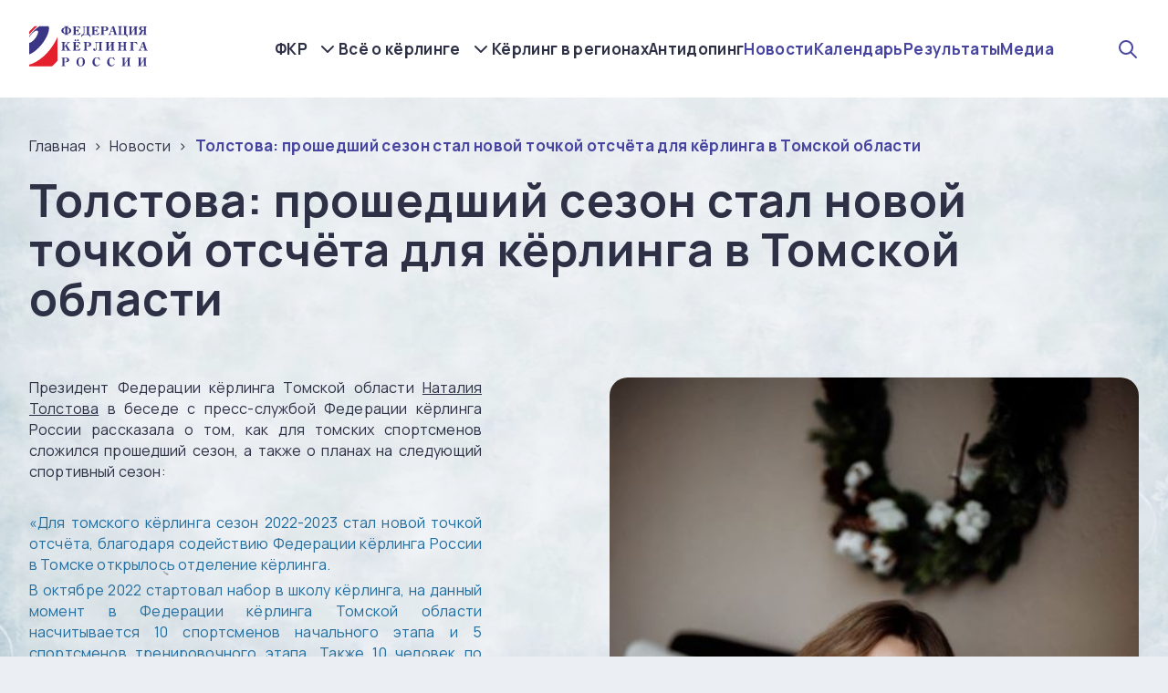

--- FILE ---
content_type: text/html; charset=UTF-8
request_url: https://curling.ru/novosti/sherstobitova-proshedshiy-sezon-stal-novoy-tochkoy-otscheta-dlya-kerlinga-v-tomskoy-oblasti/
body_size: 13170
content:
<!DOCTYPE html>
<html lang="ru-RU">
<head>
<meta charset="UTF-8">
    <meta http-equiv="X-UA-Compatible" content="IE=edge">
    <meta name="viewport" content="width=device-width, initial-scale=1.0">
    <title>Толстова: прошедший сезон стал новой точкой отсчёта для кёрлинга в Томской области</title>
    <meta name="description" content=""/>
    <meta name="keywords" content="">
    <link rel="shortcut icon" href="/extore/frontend/themes/kerling/img/svg/icon.svg" type="image/x-icon">
    <link rel="stylesheet" href="https://cdn.jsdelivr.net/npm/swiper@8/swiper-bundle.min.css"/>
    <script src="https://code.jquery.com/jquery-3.6.3.js" integrity="sha256-nQLuAZGRRcILA+6dMBOvcRh5Pe310sBpanc6+QBmyVM=" crossorigin="anonymous"></script>
    <script src="https://code.jquery.com/ui/1.13.2/jquery-ui.js" integrity="sha256-xLD7nhI62fcsEZK2/v8LsBcb4lG7dgULkuXoXB/j91c=" crossorigin="anonymous"></script>
    <script src="https://cdn.jsdelivr.net/npm/swiper@8/swiper-bundle.min.js"></script>
    <!-- <script src="https://cdn.jsdelivr.net/npm/color-calendar/dist/bundle.js"></script> -->
    <script src="/extore/frontend/themes/kerling/js/calendar.js?v2"></script>
    <link rel="stylesheet" href="https://cdn.jsdelivr.net/npm/color-calendar/dist/css/theme-basic.css"/>
    <link rel="preconnect" href="https://fonts.googleapis.com">
    <link rel="preconnect" href="https://fonts.gstatic.com" crossorigin>
    <link href="https://fonts.googleapis.com/css2?family=Manrope:wght@200;300;400;500;600;700;800&display=swap" rel="stylesheet">
<!--     <link rel="stylesheet" href="/extore/frontend/themes/kerling/css/fancy.css"> -->
    <link rel="stylesheet" href="https://cdnjs.cloudflare.com/ajax/libs/fancybox/3.5.7/jquery.fancybox.css">
    <link rel="stylesheet" href="/extore/frontend/themes/kerling/css/styles.css?1768663181">
    <link rel="stylesheet" href="/extore/frontend/themes/kerling/css/newstyles.css?1768663181">
    <link rel='stylesheet' href='https://unpkg.com/emoji.css/dist/emoji.min.css'>
  
</header>
<body>
  <main>
    <section class="hiddenmenu">
        <div class="wrapper">
            <div class="burger_menu">
                <div class="hidden_items">
                    <div class="hidden_item">
                        <a href="/fkr/">ФКР</a>
                        <a href="/reestr-nagrad-fkr/">Реестр наград ФКР</a>
                        <a href="/vse-o-kerlinge/">Всё о кёрлинге</a>
                        <a href="/kerling-v-regionah/">Кёрлинг в регионах</a>
                        <a href="/antidoping/">Антидопинг</a>
                        <a href="/novosti/">Новости</a>
                        <a href="/kalendar/">Календарь</a>
                        <a href="/rezultaty/">Результаты</a>
                        <a href="/media/">Медиа</a>
                    </div>
                </div>
            </div>
        </div>
    </section>
    <img src="/extore/frontend/themes/kerling/img/bg.jpg" alt="" class="main_bg">
        <header class="main_header">
        <div class="wrapper">
            <a class="logo_wrapper" href="/"><div class="logo_super_border_block"><img src="/extore/frontend/themes/kerling/img/svg/logo.svg" alt="" class="logo"></div></a>
            <nav>
                <div class="nav_dop">
                    <a href="/fkr/">ФКР</a>
                    <div class="dop_a">
                    
                                        <a href="/fkr/o-federacii/">О федерации</a>

                                              
                                        <a href="/fkr/struktura-federacii/">Структура федерации</a>

                                              
                                        <a href="/fkr/mezhdunarodnaya-deyatelnost/">Международная деятельность</a>

                                              
                                        <a href="/fkr/dokumenty/">Документы</a>

                                              
                                        <a href="/fkr/kontakty/">Контакты</a>

                                                                                      <a href="/reestr-nagrad-fkr/">Реестр наград ФКР</a>
                    </div>
                </div>

                <div class="nav_dop">
                    <a href="/vse-o-kerlinge/">Всё о кёрлинге</a>
                    <div class="dop_a">
                    
                                        <a href="/vse-o-kerlinge/istoriya-kerlinga/">История кёрлинга</a>

                                              
                                        <a href="/vse-o-kerlinge/kerling-na-olimpiyskih-igrah/">Кёрлинг на Олимпийских играх</a>

                                              
                                        <a href="/vse-o-kerlinge/nashi-medali/">Наши медали</a>

                                              
                                        <a href="/vse-o-kerlinge/pravila-igry/">Правила игры</a>

                                              
                                        <a href="/vse-o-kerlinge/studencheskaya-liga-slk/">Студенческая лига (СЛК)</a>

                                              
                                        <a href="/vse-o-kerlinge/kerling-na-kolyaskah/">Кёрлинг на колясках</a>

                                              
                                        <a href="/vse-o-kerlinge/uroki-kerlinga/">Уроки кёрлинга</a>

                                                                  </div>
                </div>

                <a href="/kerling-v-regionah/">Кёрлинг в регионах</a>
                <a href="/antidoping/">Антидопинг</a>
                <a class="media_links" href="/novosti/">Новости</a>
                <a class="media_links" href="/kalendar/">Календарь</a>
                <a class="media_links" href="/rezultaty/">Результаты</a>
                <a class="media_links" href="/media/">Медиа</a>
                
            </nav>
            <div class="search_and_burger">
            <div class="header_search_wrapper">
                <div class="header_search_icon"></div>
                    <div class="search_form">
                    <form action="/poisk/">
                        <input id="query" class="search_input" type="text" name="query" placeholder="Поиск">
                    </form>
                </div>
            </div>
            <div onclick="$('.top_head_line').toggle('slide', { direction: 'up'}); $(this).toggleClass('active');$('.hiddenmenu').toggleClass('active'); $('body').toggleClass('fixed');$('header').toggleClass('bgg')" class="burger">
                <span></span>
            </div>
            </div>
            
        </div>
    </header>
              <div class="crosh">
        <div class="wrapper">
            <ul id="breadcrumbs" class="" itemscope itemtype="http://schema.org/BreadcrumbList"><li class="" itemscope itemprop="itemListElement" itemtype="http://schema.org/ListItem"><a itemprop="item" href="/"><span itemprop="name">Главная</span></a><meta itemprop="position" content="0" /></li><li class="" itemscope itemprop="itemListElement" itemtype="http://schema.org/ListItem"><a itemprop="item" href="/novosti/"><span itemprop="name">Новости</span></a><meta itemprop="position" content="1" /></li><li class="" itemscope itemprop="itemListElement" itemtype="http://schema.org/ListItem"><a rel="nofollow" itemprop="url" href="/novosti/sherstobitova-proshedshiy-sezon-stal-novoy-tochkoy-otscheta-dlya-kerlinga-v-tomskoy-oblasti/"><span itemprop="name">Толстова: прошедший сезон стал новой точкой отсчёта для кёрлинга в Томской области</span></a><meta itemprop="position" content="2" /></li></ul>        </div>
</div>
<section class="main_about_section">
        <div class="wrapper">
            <h1 class="section_title">Толстова: прошедший сезон стал новой точкой отсчёта для кёрлинга в Томской области</h1>
            <div class="main_txt_block super_txt">
                                  <img src="/data/1689238696/preview/1689238905.jpg" alt="" class="main_txt_img">
                                  <p style="text-align: justify;" data-mce-style="text-align: justify;">Президент Федерации кёрлинга Томской области <span style="text-decoration: underline;" data-mce-style="text-decoration: underline;">Наталия Толстова</span> в беседе с пресс-службой Федерации кёрлинга России рассказала о том, как для томских спортсменов сложился прошедший сезон, а также о планах на следующий спортивный сезон:</p><p style="text-align: justify;" data-mce-style="text-align: justify;"><br></p><p style="text-align: justify;" data-mce-style="text-align: justify;"><span style="color: rgb(35, 111, 161);" data-mce-style="color: #236fa1;">«Для томского кёрлинга сезон 2022-2023 стал новой точкой отсчёта, благодаря содействию Федерации кёрлинга России в Томске открылось отделение кёрлинга.</span></p><p style="text-align: justify;" data-mce-style="text-align: justify;"><span style="color: rgb(35, 111, 161);" data-mce-style="color: #236fa1;">В октябре 2022 стартовал набор в школу кёрлинга, на данный момент в Федерации кёрлинга Томской области насчитывается 10 спортсменов начального этапа и 5 спортсменов тренировочного этапа. Также 10 человек по спорту глухих (кёрлинг) на этапе начальной подготовки и 9 спортсменов по спорту глухих (кёрлинг) на этапе высшего спортивного мастерства.</span></p><p style="text-align: justify;" data-mce-style="text-align: justify;"><br></p><p style="text-align: justify;" data-mce-style="text-align: justify;"><span style="color: rgb(35, 111, 161);" data-mce-style="color: #236fa1;">За прошлый сезон мы впервые провели такие массовые мероприятия, как «Папа, Мама, Я - спортивная семья», мероприятие по кёрлингу «Фестиваль Алиса», студенческий турнир среди томских высших учебных заведений. </span><span style="color: rgb(35, 111, 161);" data-mce-style="color: #236fa1;">Также в Томске были проведены Чемпионаты и Кубки Томской области, в которых принимали участие команды из Кемерово, Новосибирской области и Алтайского края.</span></p><p style="text-align: justify;" data-mce-style="text-align: justify;"><span style="color: rgb(35, 111, 161);" data-mce-style="color: #236fa1;">На данный момент план внутренних мероприятий у нас находится в разработке.</span></p><p style="text-align: justify;" data-mce-style="text-align: justify;"><br></p><p style="text-align: justify;" data-mce-style="text-align: justify;"><span style="color: rgb(35, 111, 161);" data-mce-style="color: #236fa1;">При содействии президента Федерации кёрлинга России Дмитрия Александровича Свищёва и дирекции ФКР в Томской области открылось бюджетное отделение по кёрлингу, в котором на данный момент тренируется 15 человек, в дальнейшем планируется новый набор младших групп.</span></p><p style="text-align: justify;" data-mce-style="text-align: justify;"><span style="color: rgb(35, 111, 161);" data-mce-style="color: #236fa1;">В новом сезоне ставим перед собой важную цель - это подготовка юных спортсменов.</span></p><p style="text-align: justify;" data-mce-style="text-align: justify;"><br></p><p style="text-align: justify;" data-mce-style="text-align: justify;"><span style="color: rgb(35, 111, 161);" data-mce-style="color: #236fa1;">Впереди большой этап работы над специальной физической подготовкой, а также теоретическим блоком. Несмотря на все возникающие трудности, мы хотим создать лучшие условия для подрастающих спортсменов.</span></p><p style="text-align: justify;" data-mce-style="text-align: justify;"><span style="color: rgb(35, 111, 161);" data-mce-style="color: #236fa1;">Томским кёрлингистам высшего спортивного мастерства предстоит подготовка к Кубку и Чемпионату России по спорту глухих (кёрлинг). А наши младшие группы готовятся на летних сборах к предстоящему сезону и первым выездам».</span></p><p><br></p>                <div class="null"></div>
                            </div>
        </div>
    </section>
    <section style="margin-top:50px" class="photo_main_section">
        <div class="wrapper">
           <!--  <h1 class="section_title">Толстова: прошедший сезон стал новой точкой отсчёта для кёрлинга в Томской области</h1> -->
            <div class="photo_grid">

                        </div>
            <div class="btn_wrapper">
                <button class="loadmorephotos">Показать еще</button>
            </div>
        </div>
    </section>
    <footer>
        <div class="wrapper">
            <div class="footer_top">
                <a href="/" class="footer_logo"></a>
                <div class="footer_nav_item">
                    <a href="/fkr/" class="big_a">ФКР</a>
                    
                                        <a href="/fkr/o-federacii/">О федерации</a>

                                              
                                        <a href="/fkr/struktura-federacii/">Структура федерации</a>

                                              
                                        <a href="/fkr/mezhdunarodnaya-deyatelnost/">Международная деятельность</a>

                                              
                                        <a href="/fkr/dokumenty/">Документы</a>

                                              
                                        <a href="/fkr/kontakty/">Контакты</a>

                                                                                      <a href="/reestr-nagrad-fkr/">Реестр наград ФКР</a>
                </div>
                <div class="footer_nav_item">
                    <a href="/vse-o-kerlinge/" class="big_a">Всё о кёрлинге</a>
                    
                                        <a href="/vse-o-kerlinge/istoriya-kerlinga/">История кёрлинга</a>

                                              
                                        <a href="/vse-o-kerlinge/kerling-na-olimpiyskih-igrah/">Кёрлинг на Олимпийских играх</a>

                                              
                                        <a href="/vse-o-kerlinge/nashi-medali/">Наши медали</a>

                                              
                                        <a href="/vse-o-kerlinge/pravila-igry/">Правила игры</a>

                                              
                                        <a href="/vse-o-kerlinge/studencheskaya-liga-slk/">Студенческая лига (СЛК)</a>

                                              
                                        <a href="/vse-o-kerlinge/kerling-na-kolyaskah/">Кёрлинг на колясках</a>

                                              
                                        <a href="/vse-o-kerlinge/uroki-kerlinga/">Уроки кёрлинга</a>

                                                              </div>
                <div class="footer_socials_and_links">
                    <a href="/kerling-v-regionah/">Кёрлинг в регионах</a>
                    <a>Наши сообщества</a>
                    <div class="footer_socials">
                    <a target="_blank" href="https://t.me/RCFofficial"><img src="/extore/frontend/themes/kerling/img/svg/telegramm.svg" alt=""></a>
                <a target="_blank" href="https://vk.com/russiancurlingfederation"><img src="/extore/frontend/themes/kerling/img/svg/vk.svg" alt=""></a>
                <a target="_blank" href="https://www.instagram.com/russiancurlingfederation"><img src="/extore/frontend/themes/kerling/img/svg/instagramm.svg" alt=""></a>
                <a target="_blank" href="https://www.youtube.com/@RussianCurlingTv"><img src="/extore/frontend/themes/kerling/img/svg/youtube.svg" alt=""></a>
                    </div>
                </div>
            </div>

            <div class="footer_bottom">
                <div class="copy">2026 © ФЕДЕРАЦИЯ КЁРЛИНГА РОССИИ</div>
                <a href="https://xn--80aegjtfs2ah5g.xn--p1ai/" title="Разработка и продвижение сайтов" class="multzavod"><img src="/extore/frontend/themes/kerling/img/svg/multzavod.svg" alt=""></a>
            </div>

        </div>
    </footer>
</main>

    

<div class="modal micromodal-slide" id="modal-1" aria-hidden="true">
    <div class="modal__overlay" tabindex="-1" data-micromodal-close>
      <div class="modal__container" role="dialog" aria-modal="true" aria-labelledby="modal-1-title">
        <img data-micromodal-close src="/extore/frontend/themes/kerling/img/svg/close.svg" alt="" class="close_modal">
          <div class="moda_top">
            <div class="modal_title">ЗАПИСАТЬСЯ НА УЧАСТИЕ В ИГРЕ</div>
            <div class="modal_date">22.12.2023</div>
          </div>
          <div class="modal_form_wrapper">
            <form class="form_one">
                
                <input type="hidden" name="tracks" value="">
                <input type="hidden" name="registration" value="1">
              
              <input type="hidden" name="date">
              <div class="modal_inputs_wrapper">

                <div class="modal_input_wrapper">
                  <label>Выберите время</label>
                  <select name="time" id="timeslots" required>
                      <option value="0" disabled selected>-</option>
                      <option value="12:15-13:15">12:15-13:15</option>
                      <option value="13:45-14:45">13:45-14:45</option>
                      <option value="15:15-16:15">15:15-16:15</option>
                      <option value="17:00-18:00">17:00-18:00</option>
                      <option value="18:30-19:30">18:30-19:30</option>
                      <option value="20:00-21:00">20:00-21:00</option>
                  </select>
                </div>

                <div class="modal_input_wrapper">
                  <label>Выберите номер дорожки</label>
                  <select name="track" required>
                      <option value="0" disabled selected>-</option>
                      <option value="1">Дорожка 1</option>
                      <option value="2">Дорожка 2</option>
                  </select>
                </div>

                <div class="modal_input_wrapper">
                  <label>Выберите количество человек</label>
                  <select name="countpeople" required>
                    <option value="" disabled selected>-</option>
                  </select>
                </div>

              </div>

              <div class="modal_inputs_wrapper">

                <div class="modal_input_wrapper">
                  <label>ФИО</label>
                  <input name="name" required type="text">
                </div>

                <div class="modal_input_wrapper">
                  <label>Эл. почта</label>
                  <input type="email" required name="email">
                </div>

                <div class="modal_input_wrapper">
                  <label>Мобильный телефон</label>
                  <input type="text"  name="phone" required placeholder="+7 (___) ___-__-__">
                </div>

              </div>
              <div class="modal_warning">Обратите внимание, что на одной дорожке играет две команды до 5 человек в каждой.</div>
              <button class="modal_btn">Отправить заявку</button>
            </form>
          </div>
      </div>
    </div>
  </div>

  <div class="modal micromodal-slide" id="modal-2" aria-hidden="true" onclick="location.reload();">
    <div class="modal__overlay" tabindex="-1" data-micromodal-close onclick="location.reload();">
      <div class="modal__container" role="dialog" aria-modal="true" aria-labelledby="modal-1-title">
        <img data-micromodal-close src="/extore/frontend/themes/kerling/img/svg/close.svg" alt="" class="close_modal">
        <div style="text-align:center;width:100%" class="modal_title modal_otvet"></div>
      </div>
    </div>
  </div>

  <script>
    
    $('.form_one')
   .submit(function(e) {
      const formData = new FormData(this);
      $.ajax({
         url: '/extore/frontend/themes/kerling/mail.php',
         type: 'POST',
         data: formData,
         processData: false,
         contentType: false
      }).done(function(html) {
            MicroModal.close();
            $('div.modal_otvet').html(html);
            MicroModal.show('modal-2');
            $('.form_one').find('input').val('');
            $('.form_one').find('select').val('');
      }).fail(function(html) {
            //console.log('fail');
      });
      e.preventDefault();
   });
    
  </script>
<!--     <script src="/extore/frontend/themes/kerling/js/fancy.js"></script> -->
    <script src="https://cdn.jsdelivr.net/npm/jquery.maskedinput@1.4.1/src/jquery.maskedinput.min.js" type="text/javascript"></script>
    <script src="/extore/frontend/themes/kerling/js/fancyold.js"></script>
    <script src="/extore/frontend/themes/kerling/js/loadmore.js?v2"></script>
    <script type="text/javascript">
        $( document ).ready(function() {
            $("input[name='phone']").mask("+7 (999) 999-99-99");
        });
    </script>
     <script src="https://api-maps.yandex.ru/2.1/?apikey=e8aa6e27-f9d4-4954-bc4c-69b14c7edfd1&amp;lang=ru_RU" type="text/javascript"></script>
        <script>
      
      if ($('#fed_map').length) {
            ymaps.ready(function() {

                let configMark = {
                    iconLayout: 'default#image',
                    iconImageHref: '/extore/frontend/themes/kerling/img/svg/cub.svg',
                    iconImageSize: [30, 30],
                    iconImageOffset: [0, 0]
                };

                let map = new ymaps.Map('fed_map', {
                    center: [55.795241, 38.442154],
                    zoom: 4,
                    controls: [],
                    type: "yandex#map"
                }, {
                    searchControlProvider: 'yandex#search'
                });

        // Создание макета балуна на основе Twitter Bootstrap.
        MyBalloonLayout = ymaps.templateLayoutFactory.createClass(
            '<div class="custom_pop">' +
                '<a class="close popclose" href="#">&times;</a>' +
                '<div class="arrow"></div>' +
                '<div class="custom_pop_content">$[properties.balloonHeader]  $[properties.balloonContent]</div>' +
                '</div>', {
                /**
                 * Строит экземпляр макета на основе шаблона и добавляет его в родительский HTML-элемент.
                 * @see https://api.yandex.ru/maps/doc/jsapi/2.1/ref/reference/layout.templateBased.Base.xml#build
                 * @function
                 * @name build
                 */
                build: function () {
                    this.constructor.superclass.build.call(this);

                    this._$element = $('.custom_pop', this.getParentElement());

                    this.applyElementOffset();

                    this._$element.find('.close')
                        .on('click', $.proxy(this.onCloseClick, this));
                },

                /**
                 * Удаляет содержимое макета из DOM.
                 * @see https://api.yandex.ru/maps/doc/jsapi/2.1/ref/reference/layout.templateBased.Base.xml#clear
                 * @function
                 * @name clear
                 */
                clear: function () {
                    this._$element.find('.close')
                        .off('click');

                    this.constructor.superclass.clear.call(this);
                },

                /**
                 * Метод будет вызван системой шаблонов АПИ при изменении размеров вложенного макета.
                 * @see https://api.yandex.ru/maps/doc/jsapi/2.1/ref/reference/IBalloonLayout.xml#event-userclose
                 * @function
                 * @name onSublayoutSizeChange
                 */
                onSublayoutSizeChange: function () {
                    MyBalloonLayout.superclass.onSublayoutSizeChange.apply(this, arguments);

                    if(!this._isElement(this._$element)) {
                        return;
                    }

                    this.applyElementOffset();

                    this.events.fire('shapechange');
                },

                /**
                 * Сдвигаем балун, чтобы "хвостик" указывал на точку привязки.
                 * @see https://api.yandex.ru/maps/doc/jsapi/2.1/ref/reference/IBalloonLayout.xml#event-userclose
                 * @function
                 * @name applyElementOffset
                 */
                applyElementOffset: function () {
                    this._$element.css({
                        left: -(this._$element[0].offsetWidth / 2),
                        top: -(this._$element[0].offsetHeight + this._$element.find('.arrow')[0].offsetHeight)
                    });
                },

                /**
                 * Закрывает балун при клике на крестик, кидая событие "userclose" на макете.
                 * @see https://api.yandex.ru/maps/doc/jsapi/2.1/ref/reference/IBalloonLayout.xml#event-userclose
                 * @function
                 * @name onCloseClick
                 */
                onCloseClick: function (e) {
                    e.preventDefault();

                    this.events.fire('userclose');
                },

                /**
                 * Используется для автопозиционирования (balloonAutoPan).
                 * @see https://api.yandex.ru/maps/doc/jsapi/2.1/ref/reference/ILayout.xml#getClientBounds
                 * @function
                 * @name getClientBounds
                 * @returns {Number[][]} Координаты левого верхнего и правого нижнего углов шаблона относительно точки привязки.
                 */
                getShape: function () {
                    if(!this._isElement(this._$element)) {
                        return MyBalloonLayout.superclass.getShape.call(this);
                    }

                    var position = this._$element.position();

                    return new ymaps.shape.Rectangle(new ymaps.geometry.pixel.Rectangle([
                        [position.left, position.top], [
                            position.left + this._$element[0].offsetWidth,
                            position.top + this._$element[0].offsetHeight + this._$element.find('.arrow')[0].offsetHeight
                        ]
                    ]));
                },

                /**
                 * Проверяем наличие элемента (в ИЕ и Опере его еще может не быть).
                 * @function
                 * @private
                 * @name _isElement
                 * @param {jQuery} [element] Элемент.
                 * @returns {Boolean} Флаг наличия.
                 */
                _isElement: function (element) {
                    return element && element[0] && element.find('.arrow')[0];
                }
            }),
            // Создание вложенного макета содержимого балуна.
            MyBalloonContentLayout = ymaps.templateLayoutFactory.createClass(
                '<h3 class="popover-title">$[properties.balloonHeader]</h3>' +
                    '<div class="popover-content">$[properties.balloonContent]</div>'
            ),
                                map.geoObjects.add(new ymaps.Placemark([59.565155, 150.808586], {
                  balloonHeader: "<h3 class='popover-title'><p><strong>Магаданская региональная физкультурно-спортивная общественная организация «Федерация кёрлинга»</strong></p></h3>",
                  balloonContent: '<a class="popoverlink" href="/kerling-v-regionah/magadanskaya-oblast/">Подробнее</a>',
                },{
            balloonShadow: false,
            balloonLayout: MyBalloonLayout,
            balloonContentLayout: MyBalloonContentLayout,
            balloonPanelMaxMapArea: 0,
            iconLayout: 'default#image',
            iconImageHref: '/extore/frontend/themes/kerling/img/svg/cub.svg',
            iconImageSize: [30, 30],
            iconImageOffset: [0, 0]
            // Не скрываем иконку при открытом балуне.
            // hideIconOnBalloonOpen: false,
            // И дополнительно смещаем балун, для открытия над иконкой.
            // balloonOffset: [3, -40]
        }));
                  map.geoObjects.add(new ymaps.Placemark([53.0444400, 158.6507600], {
                  balloonHeader: "<h3 class='popover-title'><p><strong>Региональная физкультурно-спортивная общественная организация «Федерация кёрлинга Камчатского края»</strong></p></h3>",
                  balloonContent: '<a class="popoverlink" href="/kerling-v-regionah/kamchatskiy-kray/">Подробнее</a>',
                },{
            balloonShadow: false,
            balloonLayout: MyBalloonLayout,
            balloonContentLayout: MyBalloonContentLayout,
            balloonPanelMaxMapArea: 0,
            iconLayout: 'default#image',
            iconImageHref: '/extore/frontend/themes/kerling/img/svg/cub.svg',
            iconImageSize: [30, 30],
            iconImageOffset: [0, 0]
            // Не скрываем иконку при открытом балуне.
            // hideIconOnBalloonOpen: false,
            // И дополнительно смещаем балун, для открытия над иконкой.
            // balloonOffset: [3, -40]
        }));
                  map.geoObjects.add(new ymaps.Placemark([47.222110, 39.718808], {
                  balloonHeader: "<h3 class='popover-title'><p><strong>Региональная общественная физкультурно-спортивная организация «Федерация кёрлинга Ростовской области»</strong></p></h3>",
                  balloonContent: '<a class="popoverlink" href="/kerling-v-regionah/rostovskaya-oblast/">Подробнее</a>',
                },{
            balloonShadow: false,
            balloonLayout: MyBalloonLayout,
            balloonContentLayout: MyBalloonContentLayout,
            balloonPanelMaxMapArea: 0,
            iconLayout: 'default#image',
            iconImageHref: '/extore/frontend/themes/kerling/img/svg/cub.svg',
            iconImageSize: [30, 30],
            iconImageOffset: [0, 0]
            // Не скрываем иконку при открытом балуне.
            // hideIconOnBalloonOpen: false,
            // И дополнительно смещаем балун, для открытия над иконкой.
            // balloonOffset: [3, -40]
        }));
                  map.geoObjects.add(new ymaps.Placemark([54.3282, 48.3866], {
                  balloonHeader: "<h3 class='popover-title'><p><strong>Ульяновская региональная физкультурно-спортивная общественная организация «Федерация кёрлинга»</strong></p></h3>",
                  balloonContent: '<a class="popoverlink" href="/kerling-v-regionah/ulyanovskaya-oblast/">Подробнее</a>',
                },{
            balloonShadow: false,
            balloonLayout: MyBalloonLayout,
            balloonContentLayout: MyBalloonContentLayout,
            balloonPanelMaxMapArea: 0,
            iconLayout: 'default#image',
            iconImageHref: '/extore/frontend/themes/kerling/img/svg/cub.svg',
            iconImageSize: [30, 30],
            iconImageOffset: [0, 0]
            // Не скрываем иконку при открытом балуне.
            // hideIconOnBalloonOpen: false,
            // И дополнительно смещаем балун, для открытия над иконкой.
            // balloonOffset: [3, -40]
        }));
                  map.geoObjects.add(new ymaps.Placemark([46.9541, 142.736], {
                  balloonHeader: "<h3 class='popover-title'><p><strong>Сахалинская региональная физкультурно-спортивная общественная организация «Федерация кёрлинга»</strong></p></h3>",
                  balloonContent: '<a class="popoverlink" href="/kerling-v-regionah/sahalinskaya-oblast/">Подробнее</a>',
                },{
            balloonShadow: false,
            balloonLayout: MyBalloonLayout,
            balloonContentLayout: MyBalloonContentLayout,
            balloonPanelMaxMapArea: 0,
            iconLayout: 'default#image',
            iconImageHref: '/extore/frontend/themes/kerling/img/svg/cub.svg',
            iconImageSize: [30, 30],
            iconImageOffset: [0, 0]
            // Не скрываем иконку при открытом балуне.
            // hideIconOnBalloonOpen: false,
            // И дополнительно смещаем балун, для открытия над иконкой.
            // balloonOffset: [3, -40]
        }));
                  map.geoObjects.add(new ymaps.Placemark([54.7431, 55.9678], {
                  balloonHeader: "<h3 class='popover-title'><p><strong>Региональная общественная спортивная организация «Федерация кёрлинга Республики Башкортостан»</strong></p></h3>",
                  balloonContent: '<a class="popoverlink" href="/kerling-v-regionah/respublika-bashkortostan/">Подробнее</a>',
                },{
            balloonShadow: false,
            balloonLayout: MyBalloonLayout,
            balloonContentLayout: MyBalloonContentLayout,
            balloonPanelMaxMapArea: 0,
            iconLayout: 'default#image',
            iconImageHref: '/extore/frontend/themes/kerling/img/svg/cub.svg',
            iconImageSize: [30, 30],
            iconImageOffset: [0, 0]
            // Не скрываем иконку при открытом балуне.
            // hideIconOnBalloonOpen: false,
            // И дополнительно смещаем балун, для открытия над иконкой.
            // balloonOffset: [3, -40]
        }));
                  map.geoObjects.add(new ymaps.Placemark([55.3333, 86.0833], {
                  balloonHeader: "<h3 class='popover-title'><p><strong>Кемеровская региональная физкультурно-спортивная общественная организация «Федерация кёрлинга Кузбасса»</strong></p></h3>",
                  balloonContent: '<a class="popoverlink" href="/kerling-v-regionah/kemerovskaya-oblast/">Подробнее</a>',
                },{
            balloonShadow: false,
            balloonLayout: MyBalloonLayout,
            balloonContentLayout: MyBalloonContentLayout,
            balloonPanelMaxMapArea: 0,
            iconLayout: 'default#image',
            iconImageHref: '/extore/frontend/themes/kerling/img/svg/cub.svg',
            iconImageSize: [30, 30],
            iconImageOffset: [0, 0]
            // Не скрываем иконку при открытом балуне.
            // hideIconOnBalloonOpen: false,
            // И дополнительно смещаем балун, для открытия над иконкой.
            // balloonOffset: [3, -40]
        }));
                  map.geoObjects.add(new ymaps.Placemark([48.4827, 135.084], {
                  balloonHeader: "<h3 class='popover-title'><p><strong>Хабаровская региональная физкультурно-спортивная общественная организация «Федерация кёрлинга»</strong></p></h3>",
                  balloonContent: '<a class="popoverlink" href="/kerling-v-regionah/habarovskiy-kray/">Подробнее</a>',
                },{
            balloonShadow: false,
            balloonLayout: MyBalloonLayout,
            balloonContentLayout: MyBalloonContentLayout,
            balloonPanelMaxMapArea: 0,
            iconLayout: 'default#image',
            iconImageHref: '/extore/frontend/themes/kerling/img/svg/cub.svg',
            iconImageSize: [30, 30],
            iconImageOffset: [0, 0]
            // Не скрываем иконку при открытом балуне.
            // hideIconOnBalloonOpen: false,
            // И дополнительно смещаем балун, для открытия над иконкой.
            // balloonOffset: [3, -40]
        }));
                  map.geoObjects.add(new ymaps.Placemark([61.7849, 34.3469], {
                  balloonHeader: "<h3 class='popover-title'><p><strong>Региональная физкультурно-спортивная общественная организация «Федерация кёрлинга Республики Карелия»</strong></p></h3>",
                  balloonContent: '<a class="popoverlink" href="/kerling-v-regionah/respublika-kareliya/">Подробнее</a>',
                },{
            balloonShadow: false,
            balloonLayout: MyBalloonLayout,
            balloonContentLayout: MyBalloonContentLayout,
            balloonPanelMaxMapArea: 0,
            iconLayout: 'default#image',
            iconImageHref: '/extore/frontend/themes/kerling/img/svg/cub.svg',
            iconImageSize: [30, 30],
            iconImageOffset: [0, 0]
            // Не скрываем иконку при открытом балуне.
            // hideIconOnBalloonOpen: false,
            // И дополнительно смещаем балун, для открытия над иконкой.
            // balloonOffset: [3, -40]
        }));
                  map.geoObjects.add(new ymaps.Placemark([54.7818, 32.0401], {
                  balloonHeader: "<h3 class='popover-title'><p><strong>Региональная физкультурно-спортивная общественная организация «Федерация кёрлинга Смоленской области»</strong></p></h3>",
                  balloonContent: '<a class="popoverlink" href="/kerling-v-regionah/smolenskaya-oblast/">Подробнее</a>',
                },{
            balloonShadow: false,
            balloonLayout: MyBalloonLayout,
            balloonContentLayout: MyBalloonContentLayout,
            balloonPanelMaxMapArea: 0,
            iconLayout: 'default#image',
            iconImageHref: '/extore/frontend/themes/kerling/img/svg/cub.svg',
            iconImageSize: [30, 30],
            iconImageOffset: [0, 0]
            // Не скрываем иконку при открытом балуне.
            // hideIconOnBalloonOpen: false,
            // И дополнительно смещаем балун, для открытия над иконкой.
            // balloonOffset: [3, -40]
        }));
                  map.geoObjects.add(new ymaps.Placemark([55.45, 65.3333], {
                  balloonHeader: "<h3 class='popover-title'><p><strong>Региональная физкультурно-спортивная общественная организация «Федерация кёрлинга Курганской области»</strong></p></h3>",
                  balloonContent: '<a class="popoverlink" href="/kerling-v-regionah/kurganskaya-oblast/">Подробнее</a>',
                },{
            balloonShadow: false,
            balloonLayout: MyBalloonLayout,
            balloonContentLayout: MyBalloonContentLayout,
            balloonPanelMaxMapArea: 0,
            iconLayout: 'default#image',
            iconImageHref: '/extore/frontend/themes/kerling/img/svg/cub.svg',
            iconImageSize: [30, 30],
            iconImageOffset: [0, 0]
            // Не скрываем иконку при открытом балуне.
            // hideIconOnBalloonOpen: false,
            // И дополнительно смещаем балун, для открытия над иконкой.
            // balloonOffset: [3, -40]
        }));
                  map.geoObjects.add(new ymaps.Placemark([53.3606, 83.7636], {
                  balloonHeader: "<h3 class='popover-title'><p><strong>Региональная общественная физкультурно-спортивная организация «Алтайская краевая федерация кёрлинга»</strong></p></h3>",
                  balloonContent: '<a class="popoverlink" href="/kerling-v-regionah/altayskiy-kray/">Подробнее</a>',
                },{
            balloonShadow: false,
            balloonLayout: MyBalloonLayout,
            balloonContentLayout: MyBalloonContentLayout,
            balloonPanelMaxMapArea: 0,
            iconLayout: 'default#image',
            iconImageHref: '/extore/frontend/themes/kerling/img/svg/cub.svg',
            iconImageSize: [30, 30],
            iconImageOffset: [0, 0]
            // Не скрываем иконку при открытом балуне.
            // hideIconOnBalloonOpen: false,
            // И дополнительно смещаем балун, для открытия над иконкой.
            // balloonOffset: [3, -40]
        }));
                  map.geoObjects.add(new ymaps.Placemark([56.4977, 84.9744], {
                  balloonHeader: "<h3 class='popover-title'><p><strong>Региональная общественная организация «Федерация кёрлинга Томской области»</strong></p></h3>",
                  balloonContent: '<a class="popoverlink" href="/kerling-v-regionah/tomskaya-oblast/">Подробнее</a>',
                },{
            balloonShadow: false,
            balloonLayout: MyBalloonLayout,
            balloonContentLayout: MyBalloonContentLayout,
            balloonPanelMaxMapArea: 0,
            iconLayout: 'default#image',
            iconImageHref: '/extore/frontend/themes/kerling/img/svg/cub.svg',
            iconImageSize: [30, 30],
            iconImageOffset: [0, 0]
            // Не скрываем иконку при открытом балуне.
            // hideIconOnBalloonOpen: false,
            // И дополнительно смещаем балун, для открытия над иконкой.
            // balloonOffset: [3, -40]
        }));
                  map.geoObjects.add(new ymaps.Placemark([57.1522, 65.5272], {
                  balloonHeader: "<h3 class='popover-title'><p><strong>Региональная общественная организация «Федерация кёрлинга Тюменской области»</strong></p></h3>",
                  balloonContent: '<a class="popoverlink" href="/kerling-v-regionah/tyumenskaya-oblast/">Подробнее</a>',
                },{
            balloonShadow: false,
            balloonLayout: MyBalloonLayout,
            balloonContentLayout: MyBalloonContentLayout,
            balloonPanelMaxMapArea: 0,
            iconLayout: 'default#image',
            iconImageHref: '/extore/frontend/themes/kerling/img/svg/cub.svg',
            iconImageSize: [30, 30],
            iconImageOffset: [0, 0]
            // Не скрываем иконку при открытом балуне.
            // hideIconOnBalloonOpen: false,
            // И дополнительно смещаем балун, для открытия над иконкой.
            // balloonOffset: [3, -40]
        }));
                  map.geoObjects.add(new ymaps.Placemark([57.6299, 39.8737], {
                  balloonHeader: "<h3 class='popover-title'><p><strong>Региональная физкультурно-спортивная общественная организация «Федерация кёрлинга Ярославской области»</strong></p></h3>",
                  balloonContent: '<a class="popoverlink" href="/kerling-v-regionah/yaroslavskaya-oblast/">Подробнее</a>',
                },{
            balloonShadow: false,
            balloonLayout: MyBalloonLayout,
            balloonContentLayout: MyBalloonContentLayout,
            balloonPanelMaxMapArea: 0,
            iconLayout: 'default#image',
            iconImageHref: '/extore/frontend/themes/kerling/img/svg/cub.svg',
            iconImageSize: [30, 30],
            iconImageOffset: [0, 0]
            // Не скрываем иконку при открытом балуне.
            // hideIconOnBalloonOpen: false,
            // И дополнительно смещаем балун, для открытия над иконкой.
            // balloonOffset: [3, -40]
        }));
                  map.geoObjects.add(new ymaps.Placemark([62.0339, 129.733], {
                  balloonHeader: "<h3 class='popover-title'><p><strong>Региональная общественная организация «Федерация кёрлинга Республики Саха (Якутия)»</strong></p></h3>",
                  balloonContent: '<a class="popoverlink" href="/kerling-v-regionah/respublika-saha-yakutiya/">Подробнее</a>',
                },{
            balloonShadow: false,
            balloonLayout: MyBalloonLayout,
            balloonContentLayout: MyBalloonContentLayout,
            balloonPanelMaxMapArea: 0,
            iconLayout: 'default#image',
            iconImageHref: '/extore/frontend/themes/kerling/img/svg/cub.svg',
            iconImageSize: [30, 30],
            iconImageOffset: [0, 0]
            // Не скрываем иконку при открытом балуне.
            // hideIconOnBalloonOpen: false,
            // И дополнительно смещаем балун, для открытия над иконкой.
            // balloonOffset: [3, -40]
        }));
                  map.geoObjects.add(new ymaps.Placemark([55.154, 61.4291], {
                  balloonHeader: "<h3 class='popover-title'><p><strong>Челябинская областная общественная организация «Федерация керлинга Челябинской области»</strong></p></h3>",
                  balloonContent: '<a class="popoverlink" href="/kerling-v-regionah/chelyabinskaya-oblast/">Подробнее</a>',
                },{
            balloonShadow: false,
            balloonLayout: MyBalloonLayout,
            balloonContentLayout: MyBalloonContentLayout,
            balloonPanelMaxMapArea: 0,
            iconLayout: 'default#image',
            iconImageHref: '/extore/frontend/themes/kerling/img/svg/cub.svg',
            iconImageSize: [30, 30],
            iconImageOffset: [0, 0]
            // Не скрываем иконку при открытом балуне.
            // hideIconOnBalloonOpen: false,
            // И дополнительно смещаем балун, для открытия над иконкой.
            // balloonOffset: [3, -40]
        }));
                  map.geoObjects.add(new ymaps.Placemark([56.8498, 53.2045], {
                  balloonHeader: "<h3 class='popover-title'><p><strong>Региональная физкультурно-спортивная общественная организация&nbsp;«Федерация кёрлинга Удмуртской Республики»</strong></p></h3>",
                  balloonContent: '<a class="popoverlink" href="/kerling-v-regionah/udmurtskaya-respublika/">Подробнее</a>',
                },{
            balloonShadow: false,
            balloonLayout: MyBalloonLayout,
            balloonContentLayout: MyBalloonContentLayout,
            balloonPanelMaxMapArea: 0,
            iconLayout: 'default#image',
            iconImageHref: '/extore/frontend/themes/kerling/img/svg/cub.svg',
            iconImageSize: [30, 30],
            iconImageOffset: [0, 0]
            // Не скрываем иконку при открытом балуне.
            // hideIconOnBalloonOpen: false,
            // И дополнительно смещаем балун, для открытия над иконкой.
            // balloonOffset: [3, -40]
        }));
                  map.geoObjects.add(new ymaps.Placemark([56.8584, 35.9006], {
                  balloonHeader: "<h3 class='popover-title'><p><strong>Региональная общественная организация «Федерация кёрлинга Тверской области»</strong></p></h3>",
                  balloonContent: '<a class="popoverlink" href="/kerling-v-regionah/tverskaya-oblast/">Подробнее</a>',
                },{
            balloonShadow: false,
            balloonLayout: MyBalloonLayout,
            balloonContentLayout: MyBalloonContentLayout,
            balloonPanelMaxMapArea: 0,
            iconLayout: 'default#image',
            iconImageHref: '/extore/frontend/themes/kerling/img/svg/cub.svg',
            iconImageSize: [30, 30],
            iconImageOffset: [0, 0]
            // Не скрываем иконку при открытом балуне.
            // hideIconOnBalloonOpen: false,
            // И дополнительно смещаем балун, для открытия над иконкой.
            // balloonOffset: [3, -40]
        }));
                  map.geoObjects.add(new ymaps.Placemark([55.7887, 49.1221], {
                  balloonHeader: "<h3 class='popover-title'><p><strong>Региональная общественная организация «Федерация кёрлинга Республики Татарстан»</strong></p></h3>",
                  balloonContent: '<a class="popoverlink" href="/kerling-v-regionah/respublika-tatarstan/">Подробнее</a>',
                },{
            balloonShadow: false,
            balloonLayout: MyBalloonLayout,
            balloonContentLayout: MyBalloonContentLayout,
            balloonPanelMaxMapArea: 0,
            iconLayout: 'default#image',
            iconImageHref: '/extore/frontend/themes/kerling/img/svg/cub.svg',
            iconImageSize: [30, 30],
            iconImageOffset: [0, 0]
            // Не скрываем иконку при открытом балуне.
            // hideIconOnBalloonOpen: false,
            // И дополнительно смещаем балун, для открытия над иконкой.
            // balloonOffset: [3, -40]
        }));
                  map.geoObjects.add(new ymaps.Placemark([56.835146, 60.609602], {
                  balloonHeader: "<h3 class='popover-title'><p><strong>Региональная общественная физкультурно-спортивная организация «Федерация кёрлинга Свердловской области»</strong></p></h3>",
                  balloonContent: '<a class="popoverlink" href="/kerling-v-regionah/sverdlovskaya-oblast/">Подробнее</a>',
                },{
            balloonShadow: false,
            balloonLayout: MyBalloonLayout,
            balloonContentLayout: MyBalloonContentLayout,
            balloonPanelMaxMapArea: 0,
            iconLayout: 'default#image',
            iconImageHref: '/extore/frontend/themes/kerling/img/svg/cub.svg',
            iconImageSize: [30, 30],
            iconImageOffset: [0, 0]
            // Не скрываем иконку при открытом балуне.
            // hideIconOnBalloonOpen: false,
            // И дополнительно смещаем балун, для открытия над иконкой.
            // balloonOffset: [3, -40]
        }));
                  map.geoObjects.add(new ymaps.Placemark([59.9386, 30.3141], {
                  balloonHeader: "<h3 class='popover-title'><p><strong>Региональная общественная организация «Федерация кёрлинга Санкт-Петербурга»</strong></p></h3>",
                  balloonContent: '<a class="popoverlink" href="/kerling-v-regionah/sankt-peterburg/">Подробнее</a>',
                },{
            balloonShadow: false,
            balloonLayout: MyBalloonLayout,
            balloonContentLayout: MyBalloonContentLayout,
            balloonPanelMaxMapArea: 0,
            iconLayout: 'default#image',
            iconImageHref: '/extore/frontend/themes/kerling/img/svg/cub.svg',
            iconImageSize: [30, 30],
            iconImageOffset: [0, 0]
            // Не скрываем иконку при открытом балуне.
            // hideIconOnBalloonOpen: false,
            // И дополнительно смещаем балун, для открытия над иконкой.
            // balloonOffset: [3, -40]
        }));
                  map.geoObjects.add(new ymaps.Placemark([53.2001, 50.15], {
                  balloonHeader: "<h3 class='popover-title'><p><strong>Самарская региональная общественная организация «Самарская региональная федерация кёрлинга»</strong></p></h3>",
                  balloonContent: '<a class="popoverlink" href="/kerling-v-regionah/samarskaya-oblast/">Подробнее</a>',
                },{
            balloonShadow: false,
            balloonLayout: MyBalloonLayout,
            balloonContentLayout: MyBalloonContentLayout,
            balloonPanelMaxMapArea: 0,
            iconLayout: 'default#image',
            iconImageHref: '/extore/frontend/themes/kerling/img/svg/cub.svg',
            iconImageSize: [30, 30],
            iconImageOffset: [0, 0]
            // Не скрываем иконку при открытом балуне.
            // hideIconOnBalloonOpen: false,
            // И дополнительно смещаем балун, для открытия над иконкой.
            // balloonOffset: [3, -40]
        }));
                  map.geoObjects.add(new ymaps.Placemark([43.1056, 131.874], {
                  balloonHeader: "<h3 class='popover-title'><p><strong>Региональная общественная организация «Федерация кёрлинга Приморского края»</strong></p></h3>",
                  balloonContent: '<a class="popoverlink" href="/kerling-v-regionah/primorskiy-kray/">Подробнее</a>',
                },{
            balloonShadow: false,
            balloonLayout: MyBalloonLayout,
            balloonContentLayout: MyBalloonContentLayout,
            balloonPanelMaxMapArea: 0,
            iconLayout: 'default#image',
            iconImageHref: '/extore/frontend/themes/kerling/img/svg/cub.svg',
            iconImageSize: [30, 30],
            iconImageOffset: [0, 0]
            // Не скрываем иконку при открытом балуне.
            // hideIconOnBalloonOpen: false,
            // И дополнительно смещаем балун, для открытия над иконкой.
            // balloonOffset: [3, -40]
        }));
                  map.geoObjects.add(new ymaps.Placemark([58.0105, 56.2502], {
                  balloonHeader: "<h3 class='popover-title'><p><strong>Региональная общественная организация «Федерация кёрлинга Пермского края»</strong></p></h3>",
                  balloonContent: '<a class="popoverlink" href="/kerling-v-regionah/permskiy-kray/">Подробнее</a>',
                },{
            balloonShadow: false,
            balloonLayout: MyBalloonLayout,
            balloonContentLayout: MyBalloonContentLayout,
            balloonPanelMaxMapArea: 0,
            iconLayout: 'default#image',
            iconImageHref: '/extore/frontend/themes/kerling/img/svg/cub.svg',
            iconImageSize: [30, 30],
            iconImageOffset: [0, 0]
            // Не скрываем иконку при открытом балуне.
            // hideIconOnBalloonOpen: false,
            // И дополнительно смещаем балун, для открытия над иконкой.
            // balloonOffset: [3, -40]
        }));
                  map.geoObjects.add(new ymaps.Placemark([55.0415, 82.9346], {
                  balloonHeader: "<h3 class='popover-title'><p><strong>Региональная общественная организация «Федерация кёрлинга Новосибирской области»</strong></p></h3>",
                  balloonContent: '<a class="popoverlink" href="/kerling-v-regionah/novosibirskaya-oblast/">Подробнее</a>',
                },{
            balloonShadow: false,
            balloonLayout: MyBalloonLayout,
            balloonContentLayout: MyBalloonContentLayout,
            balloonPanelMaxMapArea: 0,
            iconLayout: 'default#image',
            iconImageHref: '/extore/frontend/themes/kerling/img/svg/cub.svg',
            iconImageSize: [30, 30],
            iconImageOffset: [0, 0]
            // Не скрываем иконку при открытом балуне.
            // hideIconOnBalloonOpen: false,
            // И дополнительно смещаем балун, для открытия над иконкой.
            // balloonOffset: [3, -40]
        }));
                  map.geoObjects.add(new ymaps.Placemark([56.3448, 37.5204], {
                  balloonHeader: "<h3 class='popover-title'><p><strong>Московская областная общественная организация «Федерация Московской области по кёрлингу»</strong></p></h3>",
                  balloonContent: '<a class="popoverlink" href="/kerling-v-regionah/moskovskaya-oblast/">Подробнее</a>',
                },{
            balloonShadow: false,
            balloonLayout: MyBalloonLayout,
            balloonContentLayout: MyBalloonContentLayout,
            balloonPanelMaxMapArea: 0,
            iconLayout: 'default#image',
            iconImageHref: '/extore/frontend/themes/kerling/img/svg/cub.svg',
            iconImageSize: [30, 30],
            iconImageOffset: [0, 0]
            // Не скрываем иконку при открытом балуне.
            // hideIconOnBalloonOpen: false,
            // И дополнительно смещаем балун, для открытия над иконкой.
            // balloonOffset: [3, -40]
        }));
                  map.geoObjects.add(new ymaps.Placemark([55.7522, 37.6156], {
                  balloonHeader: "<h3 class='popover-title'><p><strong>Региональная физкультурно-спортивная общественная организация «Федерация кёрлинга в городе Москве»</strong></p></h3>",
                  balloonContent: '<a class="popoverlink" href="/kerling-v-regionah/moskva/">Подробнее</a>',
                },{
            balloonShadow: false,
            balloonLayout: MyBalloonLayout,
            balloonContentLayout: MyBalloonContentLayout,
            balloonPanelMaxMapArea: 0,
            iconLayout: 'default#image',
            iconImageHref: '/extore/frontend/themes/kerling/img/svg/cub.svg',
            iconImageSize: [30, 30],
            iconImageOffset: [0, 0]
            // Не скрываем иконку при открытом балуне.
            // hideIconOnBalloonOpen: false,
            // И дополнительно смещаем балун, для открытия над иконкой.
            // balloonOffset: [3, -40]
        }));
                  map.geoObjects.add(new ymaps.Placemark([56.1366, 40.3966], {
                  balloonHeader: "<h3 class='popover-title'><p><strong>Региональная общественная физкультурно-спортивная общественная организация «Федерация кёрлинга Владимирской области»</strong></p></h3>",
                  balloonContent: '<a class="popoverlink" href="/kerling-v-regionah/vladimirskaya-oblast/">Подробнее</a>',
                },{
            balloonShadow: false,
            balloonLayout: MyBalloonLayout,
            balloonContentLayout: MyBalloonContentLayout,
            balloonPanelMaxMapArea: 0,
            iconLayout: 'default#image',
            iconImageHref: '/extore/frontend/themes/kerling/img/svg/cub.svg',
            iconImageSize: [30, 30],
            iconImageOffset: [0, 0]
            // Не скрываем иконку при открытом балуне.
            // hideIconOnBalloonOpen: false,
            // И дополнительно смещаем балун, для открытия над иконкой.
            // balloonOffset: [3, -40]
        }));
                  map.geoObjects.add(new ymaps.Placemark([44.9572, 34.1108], {
                  balloonHeader: "<h3 class='popover-title'><p><strong>Крымская региональная общественная организация «Федерация кёрлинга Республики Крым»</strong></p></h3>",
                  balloonContent: '<a class="popoverlink" href="/kerling-v-regionah/respublika-krym/">Подробнее</a>',
                },{
            balloonShadow: false,
            balloonLayout: MyBalloonLayout,
            balloonContentLayout: MyBalloonContentLayout,
            balloonPanelMaxMapArea: 0,
            iconLayout: 'default#image',
            iconImageHref: '/extore/frontend/themes/kerling/img/svg/cub.svg',
            iconImageSize: [30, 30],
            iconImageOffset: [0, 0]
            // Не скрываем иконку при открытом балуне.
            // hideIconOnBalloonOpen: false,
            // И дополнительно смещаем балун, для открытия над иконкой.
            // balloonOffset: [3, -40]
        }));
                  map.geoObjects.add(new ymaps.Placemark([56.0184 ,92.8672], {
                  balloonHeader: "<h3 class='popover-title'><p><strong>Красноярская региональная общественная спортивная организация «Федерация кёрлинга Красноярского края»</strong></p></h3>",
                  balloonContent: '<a class="popoverlink" href="/kerling-v-regionah/krasnoyarskiy-kray/">Подробнее</a>',
                },{
            balloonShadow: false,
            balloonLayout: MyBalloonLayout,
            balloonContentLayout: MyBalloonContentLayout,
            balloonPanelMaxMapArea: 0,
            iconLayout: 'default#image',
            iconImageHref: '/extore/frontend/themes/kerling/img/svg/cub.svg',
            iconImageSize: [30, 30],
            iconImageOffset: [0, 0]
            // Не скрываем иконку при открытом балуне.
            // hideIconOnBalloonOpen: false,
            // И дополнительно смещаем балун, для открытия над иконкой.
            // balloonOffset: [3, -40]
        }));
                  map.geoObjects.add(new ymaps.Placemark([43.585472, 39.723098], {
                  balloonHeader: "<h3 class='popover-title'><p><strong>Краснодарская краевая общественная организация «Федерация кёрлинга»</strong></p></h3>",
                  balloonContent: '<a class="popoverlink" href="/kerling-v-regionah/krasnodarskiy-kray/">Подробнее</a>',
                },{
            balloonShadow: false,
            balloonLayout: MyBalloonLayout,
            balloonContentLayout: MyBalloonContentLayout,
            balloonPanelMaxMapArea: 0,
            iconLayout: 'default#image',
            iconImageHref: '/extore/frontend/themes/kerling/img/svg/cub.svg',
            iconImageSize: [30, 30],
            iconImageOffset: [0, 0]
            // Не скрываем иконку при открытом балуне.
            // hideIconOnBalloonOpen: false,
            // И дополнительно смещаем балун, для открытия над иконкой.
            // balloonOffset: [3, -40]
        }));
                  map.geoObjects.add(new ymaps.Placemark([54.7065, 20.511], {
                  balloonHeader: "<h3 class='popover-title'><p><strong>Общественная организация «Федерация кёрлинга Калининградской области»</strong></p></h3>",
                  balloonContent: '<a class="popoverlink" href="/kerling-v-regionah/kaliningradskaya-oblast/">Подробнее</a>',
                },{
            balloonShadow: false,
            balloonLayout: MyBalloonLayout,
            balloonContentLayout: MyBalloonContentLayout,
            balloonPanelMaxMapArea: 0,
            iconLayout: 'default#image',
            iconImageHref: '/extore/frontend/themes/kerling/img/svg/cub.svg',
            iconImageSize: [30, 30],
            iconImageOffset: [0, 0]
            // Не скрываем иконку при открытом балуне.
            // hideIconOnBalloonOpen: false,
            // И дополнительно смещаем балун, для открытия над иконкой.
            // balloonOffset: [3, -40]
        }));
                  map.geoObjects.add(new ymaps.Placemark([52.2978, 104.296], {
                  balloonHeader: "<h3 class='popover-title'><p><strong>Физкультурно-спортивная общественная организация «Иркутская областная федерация кёрлинга»</strong></p></h3>",
                  balloonContent: '<a class="popoverlink" href="/kerling-v-regionah/irkutskaya-oblast/">Подробнее</a>',
                },{
            balloonShadow: false,
            balloonLayout: MyBalloonLayout,
            balloonContentLayout: MyBalloonContentLayout,
            balloonPanelMaxMapArea: 0,
            iconLayout: 'default#image',
            iconImageHref: '/extore/frontend/themes/kerling/img/svg/cub.svg',
            iconImageSize: [30, 30],
            iconImageOffset: [0, 0]
            // Не скрываем иконку при открытом балуне.
            // hideIconOnBalloonOpen: false,
            // И дополнительно смещаем балун, для открытия над иконкой.
            // balloonOffset: [3, -40]
        }));
                  map.geoObjects.add(new ymaps.Placemark([44.5888, 33.5224], {
                  balloonHeader: "<h3 class='popover-title'><p><strong>Региональная общественная организация «Федерация кёрлинга города Севастополь»</strong></p></h3>",
                  balloonContent: '<a class="popoverlink" href="/kerling-v-regionah/sevastopol/">Подробнее</a>',
                },{
            balloonShadow: false,
            balloonLayout: MyBalloonLayout,
            balloonContentLayout: MyBalloonContentLayout,
            balloonPanelMaxMapArea: 0,
            iconLayout: 'default#image',
            iconImageHref: '/extore/frontend/themes/kerling/img/svg/cub.svg',
            iconImageSize: [30, 30],
            iconImageOffset: [0, 0]
            // Не скрываем иконку при открытом балуне.
            // hideIconOnBalloonOpen: false,
            // И дополнительно смещаем балун, для открытия над иконкой.
            // balloonOffset: [3, -40]
        }));
                  map.geoObjects.add(new ymaps.Placemark([ 54.9924, 73.3686], {
                  balloonHeader: "<h3 class='popover-title'><p><strong>Омская региональная общественная организация «Федерация кёрлинга Омской области»</strong></p></h3>",
                  balloonContent: '<a class="popoverlink" href="/kerling-v-regionah/omskaya-oblast/">Подробнее</a>',
                },{
            balloonShadow: false,
            balloonLayout: MyBalloonLayout,
            balloonContentLayout: MyBalloonContentLayout,
            balloonPanelMaxMapArea: 0,
            iconLayout: 'default#image',
            iconImageHref: '/extore/frontend/themes/kerling/img/svg/cub.svg',
            iconImageSize: [30, 30],
            iconImageOffset: [0, 0]
            // Не скрываем иконку при открытом балуне.
            // hideIconOnBalloonOpen: false,
            // И дополнительно смещаем балун, для открытия над иконкой.
            // balloonOffset: [3, -40]
        }));
   
            });
        }
    
    </script>
        <script>
      $('.news_tab').on( "click", function() {
        $('.news_tab').removeClass('active');
        $(this).addClass('active');
        let param = $(this).data('tema');
        //console.log(param);
          $.ajax({
			    type: "POST",
			    url: "/extore/frontend/themes/kerling/news_filter.php",
			    data: `tema=${param}`,
			    timeout: 10000,
			    success: function(html){
			    	$('#news_filter').html(html);
            loadmore('.news_item', 6, '.loadmorenews', 6)
            $( "#date_filter" ).find('option').remove();
            $( "#date_filter" ).append( `<option  value="all">Все</option>` );
            function onlyUnique(value, index, array) {
        return array.indexOf(value) === index;
      }
      let dates = [];
      $(".news_item").each(function(){
        let date = $(this).data('date');
        dates.push(date);
      });
      uniqueDates = dates.filter(onlyUnique);
      //console.log(uniqueDates);
      $.each(uniqueDates, function( index, value ) {
        $( "#date_filter" ).append( `<option  value="${value}">${value}</option>` );
      });
      $('select').on('change', function() {
        let filterDate = $(this).val();
        if (filterDate != 'all') {
          $('.loadmorenews').css('display', 'none');
          $(".news_item").css('display', 'none');
          $(`[data-date="${filterDate}"]`).css('display', 'flex');
        }
        else{
          loadmore('.news_item', 6, '.loadmorenews', 6)
        }
      });
            
			    },
			    error: function(){
			    	//console.log(html);
			    }
	        });
      });
    </script>
            <script>
          loadmore('.news_item', 6, '.loadmorenews', 6)
        </script>
            <script>
        loadmore('.photo_wrapper', 6, '.loadmorephotos', 6)
    </script>
    <script>
    $( ".tgl_item" ).click(function() {
    $('.tgl_item').removeClass('active');
    $(this).addClass('active');
    $('.toggle_kerling_item').removeClass('active');
    $('.toggle_kerling_item:nth-child(' + ( $(this).index() + 1 ) + ')').addClass('active');
    $([document.documentElement, document.body]).animate({
        scrollTop: $("#kerling_items").offset().top - 150
    }, 100);
});
        const calendarSwiper = new Swiper('.position_swiper', {
          // Optional parameters
          direction: 'horizontal',
          spaceBetween: 20,
          slidesPerView: 'auto',
          loop: false,     
          
          pagination: {
             el: '.npag',
             clickable: true
          }

        });
        const calendarSwiper2 = new Swiper('.position_swiper2', {
          // Optional parameters
          direction: 'horizontal',
          spaceBetween: 20,
          slidesPerView: 'auto',
          loop: false,     
          
          pagination: {
             el: '.npag2',
             clickable: true
          }

        });

        const crewSwiper = new Swiper('.crew_swiper', {
          // Optional parameters
          direction: 'horizontal',
          spaceBetween: 20,
          slidesPerView: 'auto',
          loop: false,     

        });

        const mediaSwiper = new Swiper('.media_swiper', {
          // Optional parameters
          direction: 'horizontal',
          spaceBetween: 0,
          slidesPerView: 'auto',
          loop: false,     
          navigation: {
            nextEl: '.mnext',
            prevEl: '.mprev',
          },
          pagination: {
             el: '.npag4',
             clickable: true
          }

        });

        const mediaSwiper2 = new Swiper('.media_swiper2', {
          // Optional parameters
          direction: 'horizontal',
          spaceBetween: 0,
          slidesPerView: 'auto',
          loop: false,     
          navigation: {
            nextEl: '.mnext2',
            prevEl: '.mprev2',
          },
          pagination: {
             el: '.npag5',
             clickable: true
          }

        });

        const resultsSwiper = new Swiper('.results_swiper', {
          // Optional parameters
          direction: 'horizontal',
          spaceBetween: 22,
          slidesPerView: 'auto',
          loop: false,

        });
        const partnersSwiper = new Swiper('.partners_swiper', {
          // Optional parameters
          direction: 'horizontal',
          spaceBetween: 22,
          slidesPerView: 'auto',
          loop: true,
          speed: 4000,
          autoplay: {
            delay: 0
          },

        });
        
    </script>
<!--     <script>
        $( ".date_item" ).click(function() {
          $('.date_item').removeClass('active');
          $(this).addClass('active');
        });
    </script> -->

<!-- scroll -->

<script>
var content = document.getElementById('scroll_container'),
    scrollStep = 435;

if($('#cnext').length > 0) document.getElementById('cnext').addEventListener('click', function(e) {
  e.preventDefault();
  let sl = content.scrollLeft,
      cw = content.scrollWidth;
	
  if ((sl + scrollStep) >= cw) {
    content.scrollTo(cw, 0, 'smooth');
  } else {
    content.scrollTo((sl + scrollStep), 0, 'smooth');
  }
});

if($('#cprev').length > 0) document.getElementById('cprev').addEventListener('click', function(e) {
  e.preventDefault();
  let sl = content.scrollLeft;
	
  if ((sl - scrollStep) <= 0) {
    content.scrollTo(0, 0, 'smooth');
  } else {
    content.scrollTo((sl - scrollStep), 0, 'smooth');
  }
});
</script>
<script>
  $( ".date_item" ).click(function() {
    if ($(this).hasClass('active')) {
      $(this).removeClass('active');
      $( ".ivent_item" ).show('slow');
    }
    else{
      $('.date_item').removeClass('active');
      $(this).addClass('active');
      let calendarDate = $(this).data('caldate');
    $( ".ivent_item" ).each(function( index ) {
      let iventStartDate = $(this).data('starttime');
      let iventEndDate = $(this).data('endtime');
      //console.log(iventStartDate);
      //console.log(iventEndDate);
      if (calendarDate == iventStartDate || (calendarDate <= iventEndDate & calendarDate >= iventStartDate)) {
        $(this).show('slow');
      }
      else{
        $(this).hide('slow');
      }
    });
    }
    

  });
  $( ".header_search_icon" ).click(function() {
          $(this).toggleClass('active');
          $('.search_form').slideToggle('slow');
        });
  $(document).click(function(e) {
    if ( $(e.target).closest('.header_search_wrapper').length === 0 ) {
        $('.header_search_icon').removeClass('active');
        $('.search_form').hide('blind');
    }
  });

  $(document).on('click','.documents_title',function(e){e.preventDefault();$(this).toggleClass('active');$(this).parent().find('.documents_content').first().slideToggle(300);})
</script>
<script>
  $(document).ready(function() {

$('.tomonth').bind('click',function(event){

    var $anchor = $(this).attr('href');
    var container = $('.months_container').scrollLeft();
    var item = $('.date_item').width();
    var position = $(`${$anchor}`).position();
    position = position.left;
    var ScrollTo = container + position - item;
    $('.months_container').scrollLeft(ScrollTo);
    event.preventDefault();
});
$( ".calendar_wrapper" ).before( $( ".to_month_wrapper" ) );
//$('.to_month_wrapper').css('opacity', '1');
});

</script>
<script>
  $('.bl-rezult-tab-link').bind('click',function(event){
    $('.bl-rezult-tab-container').hide();
    var anchor = $(this).attr('href');
    $(`${anchor}`).show();


    event.preventDefault();
  });

  $('.archiv_tab').bind('click',function(event){
    let filterValue = $(this).text();
    $('.loadmorenews').hide();
    $('.archive_item').each(function(){
      if ($(this).data('cat') != filterValue) {
        $(this).hide();
      }
      else{
        $(this).show();
      }
    });
  });




</script>
<!-- scroll -->
<script>
  if ($(window).width() < 1025) {
    let hegiht = $('.new_anti_shield').height()
    let heightImg = $('.new_main_bg_right').height()
    newHeight = heightImg - hegiht;
    $('.new_main_bg_right').css('height', `${newHeight}px`)
}
</script>
<script src="https://cdnjs.cloudflare.com/ajax/libs/micromodal/0.4.8/micromodal.min.js" integrity="sha512-GzfcMi5nTHXNLcOtFBo48zPUF89ZsqBAPT/zNACJl/ILK6E+lFFQ6PWcsO0HvLOcKbHVDVQpsR+QL8e+UgzMwA==" crossorigin="anonymous" referrerpolicy="no-referrer"></script>
<script>
  MicroModal.init({
    awaitOpenAnimation: true,
    awaitCloseAnimation: true
  });
  //MicroModal.show('modal-1')
  $('.c_calendar_container td.active').click(function(){
    let date = $(this).data('date');
    let alltrack = $(this).data('track');
    
    console.log('alltrack '+alltrack);
    
    $('.modal_form_wrapper select[name="time"] option').prop('disabled', false);
    $('.modal_form_wrapper select[name="time"] option:first').prop('selected', true);
    $('.modal_form_wrapper select[name="track"] option').prop('disabled', false);
    $('.modal_form_wrapper select[name="track"] option:first').prop('selected', true);
    
    $('.modal_date').html(date);
    $('.modal_form_wrapper input[name="date"]').val(date);
    
    
    $('.modal_form_wrapper select[name="time"] option').each(function() {
          if($(this).val() != '') {
            //console.log($(this).val());
            //console.log('.modal_form_wrapper select[name="time"] option[value="'+$(this).val()+'"]');
            if(tickets_array[date] &&
                tickets_array[date][$(this).val()] &&
                tickets_array[date][$(this).val()][1] &&
                tickets_array[date][$(this).val()][1]['ticket_quantity'] &&
                tickets_array[date][$(this).val()][1]['ticket_quantity'] > 9 &&
                tickets_array[date][$(this).val()][2] &&
                tickets_array[date][$(this).val()][2]['ticket_quantity'] &&
                tickets_array[date][$(this).val()][2]['ticket_quantity'] > 9
            ) {
                $('.modal_form_wrapper select[name="time"] option[value="'+$(this).val()+'"]').prop('disabled', true);
            } else {
                
                  if(alltrack == 2 &&
                      ($(this).val() == '18:30-19:30' || $(this).val() == '20:00-21:00') &&
                      tickets_array[date] &&
                      tickets_array[date][$(this).val()] &&
                      tickets_array[date][$(this).val()][1] &&
                      tickets_array[date][$(this).val()][1]['ticket_quantity'] &&
                      tickets_array[date][$(this).val()][1]['ticket_quantity'] > 9
                  ) {
                      console.log('ah');
                      $('.modal_form_wrapper select[name="time"] option[value="'+$(this).val()+'"]').prop('disabled', true);
                  } else if(alltrack == 1 &&
                      tickets_array[date] &&
                      tickets_array[date][$(this).val()] &&
                      tickets_array[date][$(this).val()][1] &&
                      tickets_array[date][$(this).val()][1]['ticket_quantity'] &&
                      tickets_array[date][$(this).val()][1]['ticket_quantity'] > 9
                  ) { 
                      console.log('ah');
                      $('.modal_form_wrapper select[name="time"] option[value="'+$(this).val()+'"]').prop('disabled', true);
                    } else {
                      console.log('oh');
                      $('.modal_form_wrapper select[name="time"] option[value="'+$(this).val()+'"]').prop('disabled', false);
                  }
                  
            }
          }

    });
    
    let track = $(this).data('track');
    
    var one = 0;
    var two = 0;
    $.each(tickets_array[date], function(key, value) {
        
        if(typeof value[1] !== "undefined" && typeof value[1]['ticket_quantity'] !== "undefined") {
            console.log('one ' + key + ': ' + value[1]['ticket_quantity']);
            one += !isNaN(Number(value[1]['ticket_quantity'])) ? Number(value[1]['ticket_quantity']) : 0;
        }
        if(typeof value[2] !== "undefined" && typeof value[2]['ticket_quantity'] !== "undefined") {
            console.log('two ' + key + ': ' + value[2]['ticket_quantity']);
            two += !isNaN(Number(value[2]['ticket_quantity'])) ? Number(value[2]['ticket_quantity']) : 0;
        }
        
    });
    console.log('one ' + one);
    console.log('two ' + two);
    if(one > 59) {
        $('.modal_form_wrapper select[name="track"] option[value="1"]').prop('disabled', true);
    } else {
        $('.modal_form_wrapper select[name="track"] option[value="1"]').prop('disabled', false);
    }
    if(two > 59) {
        $('.modal_form_wrapper select[name="track"] option[value="2"]').prop('disabled', true);
    } else {
        $('.modal_form_wrapper select[name="track"] option[value="2"]').prop('disabled', false);
    }
    
    $('.modal_form_wrapper input[name="tracks"]').val(track);
    if(track == 1) $('.modal_form_wrapper select[name="track"] option[value="2"]').prop('disabled', true);
    
    
    MicroModal.show('modal-1');
  })
  $('select[name="time"]').change(function(){
      if($(this).val() == '18:30-19:30' || $(this).val() == '20:00-21:00') {
          //$('.modal_form_wrapper select[name="track"] option').prop('selected', false);
          $('.modal_form_wrapper select[name="track"] option[value="1"]').prop('disabled', false);
          $('.modal_form_wrapper select[name="track"] option[value="2"]').prop('disabled', true);
          $('.modal_form_wrapper select[name="track"] option:first').prop('selected', true);
      } else {
          //$('.modal_form_wrapper select[name="track"] option').prop('selected', false);
          $('.modal_form_wrapper select[name="time"] option').prop('disabled', false);
          $('.modal_form_wrapper select[name="track"] option[value="1"]').prop('disabled', false);
          $('.modal_form_wrapper select[name="track"] option[value="2"]').prop('disabled', false);
          $('.modal_form_wrapper select[name="track"] option:first').prop('selected', true);
      }
      
      let date = $('.modal_form_wrapper input[name="date"]').val();
      
      
      
      let track = $('.modal_form_wrapper input[name="tracks"]').val();
      //if(track == 1) $('.modal_form_wrapper select[name="track"] option[value="2"]').prop('disabled', true);
      
        var one = 0;
        var two = 0;
        $.each(tickets_array[date], function(key, value) {
            
            if(typeof value[1] !== "undefined" && typeof value[1]['ticket_quantity'] !== "undefined") {
                console.log('one ' + key + ': ' + value[1]['ticket_quantity']);
                one += !isNaN(Number(value[1]['ticket_quantity'])) ? Number(value[1]['ticket_quantity']) : 0;
            }
            if(typeof value[2] !== "undefined" && typeof value[2]['ticket_quantity'] !== "undefined") {
                console.log('two ' + key + ': ' + value[2]['ticket_quantity']);
                two += !isNaN(Number(value[2]['ticket_quantity'])) ? Number(value[2]['ticket_quantity']) : 0;
            }
            
        });
        console.log('one ' + one);
        console.log('two ' + two);
        if(one > 59) {
            $('.modal_form_wrapper select[name="track"] option[value="1"]').prop('disabled', true);
        } else {
            $('.modal_form_wrapper select[name="track"] option[value="1"]').prop('disabled', false);
            
            if(tickets_array[date] && tickets_array[date][$(this).val()] && tickets_array[date][$(this).val()][1] && tickets_array[date][$(this).val()][1]['ticket_quantity']) {
                  if(tickets_array[date][$(this).val()][1]['ticket_quantity'] > 9) $('.modal_form_wrapper select[name="track"] option[value="1"]').prop('disabled', true);
                  let cur_qua_1 = tickets_array[date][$(this).val()][1]['ticket_quantity'];
              } else {
                  let cur_qua_1 = 0;
              }
              if(tickets_array[date] && tickets_array[date][$(this).val()] && tickets_array[date][$(this).val()][2] && tickets_array[date][$(this).val()][2]['ticket_quantity']) {
                  if(tickets_array[date][$(this).val()][2]['ticket_quantity'] > 9) $('.modal_form_wrapper select[name="track"] option[value="2"]').prop('disabled', true);
                  let cur_qua_2 = tickets_array[date][$(this).val()][2]['ticket_quantity'];
              } else {
                  let cur_qua_2 = 0;
              }
            
        }
        if(two > 59) {
            $('.modal_form_wrapper select[name="track"] option[value="2"]').prop('disabled', true);
        } else {
            $('.modal_form_wrapper select[name="track"] option[value="2"]').prop('disabled', false);
            
            if(tickets_array[date] && tickets_array[date][$(this).val()] && tickets_array[date][$(this).val()][1] && tickets_array[date][$(this).val()][1]['ticket_quantity']) {
                  if(tickets_array[date][$(this).val()][1]['ticket_quantity'] > 9) $('.modal_form_wrapper select[name="track"] option[value="1"]').prop('disabled', true);
                  let cur_qua_1 = tickets_array[date][$(this).val()][1]['ticket_quantity'];
              } else {
                  let cur_qua_1 = 0;
              }
              if(tickets_array[date] && tickets_array[date][$(this).val()] && tickets_array[date][$(this).val()][2] && tickets_array[date][$(this).val()][2]['ticket_quantity']) {
                  if(tickets_array[date][$(this).val()][2]['ticket_quantity'] > 9) $('.modal_form_wrapper select[name="track"] option[value="2"]').prop('disabled', true);
                  let cur_qua_2 = tickets_array[date][$(this).val()][2]['ticket_quantity'];
              } else {
                  let cur_qua_2 = 0;
              }
            
        }
      
      let cur_track = $('.modal_form_wrapper select[name="track"]').val();
      console.log('cur_track '+cur_track);
      
      if(typeof cur_track !== 'undefined' && cur_track != '' && cur_track != 0) {
          if(cur_track == 2) {
              cur_qua = cur_qua_2;
          } else {
              cur_qua = cur_qua_1;
          }
          var k = 10-cur_qua;
          if(k>0) {
              for(let i = 0; i < k; i += 1) {
                  $('.modal_form_wrapper select[name="countpeople"]').append('<option value="'+i+'">'+i+'</option>');
              }
          }
      }
      
      $('.modal_form_wrapper select[name="time"] option').each(function() {
          if($(this).val() != '') {
            //console.log($(this).val());
            //console.log('.modal_form_wrapper select[name="time"] option[value="'+$(this).val()+'"]');
            if(tickets_array[date] &&
                tickets_array[date][$(this).val()] &&
                tickets_array[date][$(this).val()][1] &&
                tickets_array[date][$(this).val()][1]['ticket_quantity'] &&
                tickets_array[date][$(this).val()][1]['ticket_quantity'] > 9 &&
                tickets_array[date][$(this).val()][2] &&
                tickets_array[date][$(this).val()][2]['ticket_quantity'] &&
                tickets_array[date][$(this).val()][2]['ticket_quantity'] > 9
            ) {
                $('.modal_form_wrapper select[name="time"] option[value="'+$(this).val()+'"]').prop('disabled', true);
            } else {
                
                  if(track == 2 &&
                      ($(this).val() == '18:30-19:30' || $(this).val() == '20:00-21:00') &&
                      tickets_array[date] &&
                      tickets_array[date][$(this).val()] &&
                      tickets_array[date][$(this).val()][1] &&
                      tickets_array[date][$(this).val()][1]['ticket_quantity'] &&
                      tickets_array[date][$(this).val()][1]['ticket_quantity'] > 9
                  ) {
                      console.log(track + ' ah');
                      $('.modal_form_wrapper select[name="time"] option[value="'+$(this).val()+'"]').prop('disabled', true);
                  } else if(track == 1 &&
                      tickets_array[date] &&
                      tickets_array[date][$(this).val()] &&
                      tickets_array[date][$(this).val()][1] &&
                      tickets_array[date][$(this).val()][1]['ticket_quantity'] &&
                      tickets_array[date][$(this).val()][1]['ticket_quantity'] > 9
                  ) { 
                      console.log(track + ' ah');
                      $('.modal_form_wrapper select[name="time"] option[value="'+$(this).val()+'"]').prop('disabled', true);
                    } else {
                      console.log(track + ' oh');
                      $('.modal_form_wrapper select[name="time"] option[value="'+$(this).val()+'"]').prop('disabled', false);
                  }
                  
            }
          }

      });
      
        
        
        
        if(track == 1) $('.modal_form_wrapper select[name="track"] option[value="2"]').prop('disabled', true);
      
  });
  $('select[name="track"]').change(function(){
      
      let date = $('.modal_form_wrapper input[name="date"]').val();
      let track = $(this).val();
      
      let alltrack = $('.modal_form_wrapper input[name="tracks"]').val();
      
      console.log('track ' + $(this).val());
      console.log('alltrack ' + alltrack);
      
      if($(this).val() == 0) {
          
          $('.modal_form_wrapper select[name="time"] option').each(function() {
              if($(this).val() != 0) {
                //console.log($(this).val());
                //console.log('.modal_form_wrapper select[name="time"] option[value="'+$(this).val()+'"]');
                if(tickets_array[date] &&
                    tickets_array[date][$(this).val()] &&
                    tickets_array[date][$(this).val()][1] &&
                    tickets_array[date][$(this).val()][1]['ticket_quantity'] &&
                    tickets_array[date][$(this).val()][1]['ticket_quantity'] > 9 &&
                    tickets_array[date][$(this).val()][2] &&
                    tickets_array[date][$(this).val()][2]['ticket_quantity'] &&
                    tickets_array[date][$(this).val()][2]['ticket_quantity'] > 9
                ) {
                    $('.modal_form_wrapper select[name="time"] option[value="'+$(this).val()+'"]').prop('disabled', true);
                } else {
                    
                      if(alltrack == 2 &&
                          ($(this).val() == '18:30-19:30' || $(this).val() == '20:00-21:00') &&
                          tickets_array[date] &&
                          tickets_array[date][$(this).val()] &&
                          tickets_array[date][$(this).val()][1] &&
                          tickets_array[date][$(this).val()][1]['ticket_quantity'] &&
                          tickets_array[date][$(this).val()][1]['ticket_quantity'] > 9
                      ) {
                          console.log('ah');
                          $('.modal_form_wrapper select[name="time"] option[value="'+$(this).val()+'"]').prop('disabled', true);
                      } else if(alltrack == 1 &&
                          tickets_array[date] &&
                          tickets_array[date][$(this).val()] &&
                          tickets_array[date][$(this).val()][1] &&
                          tickets_array[date][$(this).val()][1]['ticket_quantity'] &&
                          tickets_array[date][$(this).val()][1]['ticket_quantity'] > 9
                      ) { 
                          console.log(track + ' ah');
                          $('.modal_form_wrapper select[name="time"] option[value="'+$(this).val()+'"]').prop('disabled', true);
                        } else {
                          console.log('oh');
                          $('.modal_form_wrapper select[name="time"] option[value="'+$(this).val()+'"]').prop('disabled', false);
                      }
                    
                }
              }
        });
          
      } else {
          $('.modal_form_wrapper select[name="time"] option').each(function() {
              if($(this).val() != '') {
                //console.log($(this).val());
                //console.log('.modal_form_wrapper select[name="time"] option[value="'+$(this).val()+'"]');
                
                console.log(tickets_array[date]);
                
                if(tickets_array[date] && tickets_array[date][$(this).val()] && tickets_array[date][$(this).val()][track] && tickets_array[date][$(this).val()][track]['ticket_quantity'] && tickets_array[date][$(this).val()][track]['ticket_quantity'] > 9) {
                    $('.modal_form_wrapper select[name="time"] option[value="'+$(this).val()+'"]').prop('disabled', true);
                    console.log('.modal_form_wrapper select[name="time"] option[value="'+$(this).val()+'"] disabled true');
                } else {
                    $('.modal_form_wrapper select[name="time"] option[value="'+$(this).val()+'"]').prop('disabled', false);
                    console.log('.modal_form_wrapper select[name="time"] option[value="'+$(this).val()+'"] disabled false');
                }
    
              }
          });
          
          if($(this).val() == 2) {
              $('.modal_form_wrapper select[name="time"] option[value="18:30-19:30"]').prop('disabled', true);
              console.log('.modal_form_wrapper select[name="time"] option[value="18:30-19:30"] disabled true');
              $('.modal_form_wrapper select[name="time"] option[value="20:00-21:00"]').prop('disabled', true);
              console.log('.modal_form_wrapper select[name="time"] option[value="20:00-21:00"] disabled true');
          } else {
              
              if(tickets_array[date] && tickets_array[date]['18:30-19:30'] && tickets_array[date]['18:30-19:30'][track] && tickets_array[date]['18:30-19:30'][track]['ticket_quantity'] && tickets_array[date]['18:30-19:30'][track]['ticket_quantity'] > 9) {
              } else {
                  $('.modal_form_wrapper select[name="time"] option[value="18:30-19:30"]').prop('disabled', false);
                  console.log('.modal_form_wrapper select[name="time"] option[value="18:30-19:30"] disabled false');
              }
              if(tickets_array[date] && tickets_array[date]['20:00-21:00'] && tickets_array[date]['20:00-21:00'][track] && tickets_array[date]['20:00-21:00'][track]['ticket_quantity'] && tickets_array[date]['20:00-21:00'][track]['ticket_quantity'] > 9) {
              } else {
                  $('.modal_form_wrapper select[name="time"] option[value="20:00-21:00"]').prop('disabled', false);
                  console.log('.modal_form_wrapper select[name="time"] option[value="20:00-21:00"] disabled false');
              }
          }
          
          
          let cur_time = $('.modal_form_wrapper select[name="time"]').val();
          //console.log('cur_time '+cur_time);
          
          
          //console.log('ticket_quantity '+tickets_array[date][cur_time][$(this).val()]['ticket_quantity']);
          
          if(tickets_array[date] && tickets_array[date][cur_time] && tickets_array[date][cur_time][$(this).val()] && tickets_array[date][cur_time][$(this).val()]['ticket_quantity']) {
              var cur_qua = tickets_array[date][cur_time][$(this).val()]['ticket_quantity'];
          } else {
              var cur_qua = 0;
          }
          
          //console.log('cur_qua '+cur_qua);
          
          if(typeof cur_time !== 'undefined' && cur_time != '' && cur_time != 0) {
              var k = 10-Number(cur_qua);
              $('.modal_form_wrapper select[name="countpeople"]').html('<option value="" disabled selected>-</option>');
              if(k>0) {
                  for(let i = 1; i <= k; i += 1) {
                      $('.modal_form_wrapper select[name="countpeople"]').append('<option value="'+i+'">'+i+'</option>');
                  }
              }
          }
      }
      
  });
</script>

<!-- Yandex.Metrika counter --> <script type="text/javascript" > (function(m,e,t,r,i,k,a){m[i]=m[i]||function(){(m[i].a=m[i].a||[]).push(arguments)}; m[i].l=1*new Date(); for (var j = 0; j < document.scripts.length; j++) {if (document.scripts[j].src === r) { return; }} k=e.createElement(t),a=e.getElementsByTagName(t)[0],k.async=1,k.src=r,a.parentNode.insertBefore(k,a)}) (window, document, "script", "https://cdn.jsdelivr.net/npm/yandex-metrica-watch/tag.js", "ym"); ym(91773496, "init", { clickmap:true, trackLinks:true, accurateTrackBounce:true, webvisor:true, trackHash:true, ecommerce:"dataLayer" }); </script> <noscript><div><img src="https://mc.yandex.ru/watch/91773496" style="position:absolute; left:-9999px;" alt="" /></div></noscript> <!-- /Yandex.Metrika counter -->
</body>
</html>


--- FILE ---
content_type: text/css
request_url: https://curling.ru/extore/frontend/themes/kerling/css/styles.css?1768663181
body_size: 5641
content:
@charset "UTF-8";
*, *:before, *:after {
  box-sizing: border-box;
}

*, *:before, *:after {
  box-sizing: border-box;
}

html, body, div, span, object, b, iframe, figure, h1, h2, h3, h4, h5, h6, p, blockquote, pre, a, code, em, img, small, strike, tt, u, i, ol, ul, li, fieldset, form, label, table, caption, tbody, tfoot, thead, tr, th, td, main, canvas, embed, footer, header, nav, section, video {
  margin: 0;
  padding: 0;
  border: 0;
  font-size: 100%;
  font: inherit;
  vertical-align: baseline;
  text-rendering: optimizeLegibility;
  -webkit-font-smoothing: antialiased;
  -webkit-text-size-adjust: none;
     -moz-text-size-adjust: none;
          text-size-adjust: none;
}

html {
  scroll-behavior: smooth;
}

footer, header, nav, section, main {
  display: block;
}

button {
  cursor: pointer;
  border: none;
  background: none;
}

a {
  text-decoration: none;
  color: inherit;
}

/* colors */
/* colors */
/* txt */
/* txt */
body {
  font-family: "Manrope", sans-serif;
  font-style: normal;
  font-weight: 400;
  font-size: 1rem;
  line-height: 148%;
  letter-spacing: 0.01em;
  background: #ebeff3;
}

/* btn */
/* btn */
.wrapper {
  max-width: 1420px;
  margin: 0 auto;
}

header {
  background: white;
  padding: 28px 0;
}
header .logo_wrapper {
  position: relative;
  z-index: 3;
}
header .logo_wrapper .logo_super_border_block {
  position: absolute;
  width: 282px;
  top: 0%;
  left: 0;
}
header .logo_wrapper .logo_super_border_block::before {
  content: "";
  background: white;
  position: absolute;
  bottom: -11px;
  right: 0;
  width: 100%;
  height: 100%;
  z-index: -1;
  -webkit-clip-path: polygon(0% 0%, 100% 0%, 62% 100%, 0% 100%);
          clip-path: polygon(0% 0%, 100% 0%, 62% 100%, 0% 100%);
}
header .logo_wrapper .logo_super_border_block::after {
  content: "";
  background: white;
  position: absolute;
  bottom: -11px;
  right: 200px;
  width: 100vw;
  height: 100%;
  z-index: -1;
}
header .wrapper {
  display: flex;
  align-items: flex-start;
  justify-content: space-between;
}
header nav {
  position: relative;
  z-index: 5;
  display: flex;
  align-items: center;
  justify-content: flex-start;
  gap: 47px;
}
header nav a {
  font-style: normal;
  font-weight: 700;
  font-size: 1.0625rem;
  line-height: 108%;
  letter-spacing: 0.02em;
  color: #2E3146;
}
header nav a.media_links {
  color: #47459F;
}
header nav a:hover {
  filter: brightness(1.2);
}

.nav_dop {
  position: relative;
}
.nav_dop > a {
  display: flex;
  align-items: center;
  justify-content: flex-start;
}
.nav_dop > a::after {
  content: "";
  width: 24px;
  height: 24px;
  background: url(../img/svg/arrow.svg) center no-repeat;
  background-size: contain;
  margin-left: 10px;
  transition: all 0.2s ease-in-out;
}
.nav_dop .dop_a {
  position: absolute;
  left: 50%;
  transform: translateX(-50%);
  min-width: 100%;
  display: flex;
  align-items: flex-start;
  justify-content: flex-start;
  flex-direction: column;
  gap: 10px;
  padding: 10px;
  background: white;
  visibility: hidden;
  opacity: 0;
}
.nav_dop:hover > a::after {
  transform: rotate(180deg);
}
.nav_dop:hover .dop_a {
  visibility: visible;
  opacity: 1;
}

.main_banner_section {
  background: url(../img/bg2.jpg) center no-repeat;
  background-size: cover;
  overflow: hidden;
  position: relative;
}
.main_banner_section .wrapper {
  min-height: 751px;
  position: relative;
}
.main_banner_section .wrapper .shield {
  position: absolute;
  right: 0;
  width: 49%;
  background: #E4202D;
  height: 262px;
  -webkit-clip-path: path("M49.5757 0H1026.72V262.52L0 201.52L49.5757 0Z");
          clip-path: path("M49.5757 0H1026.72V262.52L0 201.52L49.5757 0Z");
  display: flex;
  padding-left: 80px;
  align-items: flex-start;
  justify-content: flex-start;
  padding-top: 37px;
  flex-direction: column;
}
.main_banner_section .wrapper .shield::after {
  content: "";
  position: absolute;
  bottom: 0;
  width: 100vw;
  height: 100%;
  background: #E4202D;
  top: 0;
  left: 0;
  z-index: -1;
}
.main_banner_section .wrapper .shield_content {
  position: absolute;
  right: 0;
  width: 49%;
  height: 262px;
  display: flex;
  padding-left: 80px;
  align-items: flex-start;
  justify-content: flex-start;
  padding-top: 37px;
  flex-direction: column;
  z-index: 20;
}
.main_banner_section .girl {
  position: absolute;
  height: 100%;
  width: auto;
  -o-object-fit: contain;
     object-fit: contain;
  left: -250px;
}

.shield_title {
  font-style: normal;
  font-weight: 500;
  font-size: calc(1.275rem + 0.3vw);
  line-height: 114%;
  letter-spacing: 0.02em;
  color: white;
  margin-bottom: 16px;
}
@media (min-width: 1200px) {
  .shield_title {
    font-size: 1.5rem;
  }
}

.shield_subtitle {
  font-style: normal;
  font-weight: 400;
  font-size: 1rem;
  line-height: 148%;
  letter-spacing: 0.01em;
  color: white;
  margin-bottom: 16px;
}

.shield_btn_wrapper {
  width: 100%;
  display: flex;
  align-items: center;
  justify-content: flex-end;
  justify-self: end;
  position: relative;
  z-index: 100;
}
.shield_btn_wrapper button {
  font-style: normal;
  font-weight: 700;
  font-size: 1.0625rem;
  line-height: 108%;
  letter-spacing: 0.02em;
  background: #2E3146;
  border-radius: 50px;
  padding: 10px 40px;
  transition: all 0.2s ease-in-out;
  background: white;
  color: #E4202D;
}
.shield_btn_wrapper button:hover {
  filter: brightness(1.2);
}

.socials_banner {
  display: flex;
  align-items: center;
  justify-content: flex-start;
  gap: 16px;
  position: absolute;
  top: -25.5px;
  left: 0;
}

.calendar_section .wrapper {
  padding: 100px 0;
  position: relative;
}

.swiper-slide {
  width: auto;
  max-width: 100%;
}

.calendar_swiper {
  overflow: hidden;
}

.date_item {
  background: white;
  border-radius: 6px;
  display: flex;
  flex-direction: column;
  align-items: center;
  justify-content: center;
  color: #2E3146;
  width: 67px;
  height: 90px;
  transition: all 0.2s ease-in-out;
  flex-shrink: 0;
  cursor: pointer;
}
.date_item span:first-child {
  font-style: normal;
  font-weight: 400;
  font-size: 1rem;
  line-height: 148%;
  letter-spacing: 0.01em;
}
.date_item span:last-child {
  font-style: normal;
  font-weight: 600;
  font-size: calc(1.3125rem + 0.75vw);
  line-height: 114%;
  letter-spacing: 0.02em;
}
@media (min-width: 1200px) {
  .date_item span:last-child {
    font-size: 1.875rem;
  }
}
.date_item.active {
  background: #E4202D;
  color: white;
}

.calendar_wrapper {
  display: flex;
  align-items: center;
  justify-content: space-between;
}

.swiper-button-prev, .swiper-button-next {
  position: static;
  left: 0;
  width: 67px;
  height: 90px;
  margin-top: 0;
  background: url(../img/svg/prev.svg) center no-repeat;
  background-size: contain;
  flex-shrink: 0;
  margin-top: 40px;
}
.swiper-button-prev::after, .swiper-button-next::after {
  display: none;
}

.swiper-button-next {
  transform: rotate(180deg);
}

.mont_item {
  display: flex;
  flex-direction: column;
  align-items: flex-start;
  justify-content: flex-start;
  gap: 20px;
  position: relative;
}

.dates_flex {
  display: flex;
  align-items: center;
  justify-content: flex-start;
  gap: 20px;
}

.mont_title {
  position: sticky;
  top: 0px;
  font-style: normal;
  font-weight: 400;
  font-size: 1rem;
  line-height: 148%;
  letter-spacing: 0.01em;
  color: #2E3146;
  left: 0;
}

.mont_wrapper {
  position: relative;
}

.months_container {
  overflow: scroll;
  display: flex;
  align-items: center;
  justify-content: flex-start;
  gap: 20px;
}

#scroll_container {
  transition: all 0.2s ease-in-out;
  scroll-behavior: smooth;
  /* Hide scrollbar for IE, Edge and Firefox */
}
#scroll_container::-webkit-scrollbar {
  display: none;
}
#scroll_container {
  -ms-overflow-style: none; /* IE and Edge */
  scrollbar-width: none; /* Firefox */
}

.section_title {
  font-style: normal;
  font-weight: 700;
  font-size: calc(1.4375rem + 2.25vw);
  line-height: 108%;
  letter-spacing: 0.02em;
  color: #2E3146;
  margin-bottom: 60px;
}
@media (min-width: 1200px) {
  .section_title {
    font-size: 3.125rem;
  }
}

.ivents_wrapper {
  display: flex;
  align-items: flex-start;
  justify-content: flex-start;
  gap: 20px;
  flex-wrap: wrap;
  margin-top: 50px;
}

.ivent_item {
  width: 460px;
  height: 290px;
  border-radius: 20px;
  overflow: hidden;
  padding: 46px 48px;
  display: flex;
  align-items: center;
  justify-content: space-between;
  align-items: flex-start;
  flex-direction: column;
}
.ivent_item .ivent_title {
  font-style: normal;
  font-weight: 600;
  font-size: calc(1.3125rem + 0.75vw);
  line-height: 114%;
  letter-spacing: 0.02em;
  color: white;
  margin-bottom: 4.5px;
  overflow: hidden;
  display: -webkit-box;
  -webkit-line-clamp: 3;
  -webkit-box-orient: vertical;
  height: 102px;
}
@media (min-width: 1200px) {
  .ivent_item .ivent_title {
    font-size: 1.875rem;
  }
}
.ivent_item .ivent_date {
  font-style: normal;
  font-weight: 400;
  font-size: 1rem;
  line-height: 148%;
  letter-spacing: 0.01em;
  color: white;
}
.ivent_item .ivent_btn {
  font-style: normal;
  font-weight: 700;
  font-size: 1.0625rem;
  line-height: 108%;
  letter-spacing: 0.02em;
  background: #2E3146;
  border-radius: 50px;
  padding: 10px 40px;
  transition: all 0.2s ease-in-out;
  background: #E4202D;
  color: white;
}
.ivent_item .ivent_btn:hover {
  filter: brightness(1.2);
}

.news_top_grid {
  display: flex;
  align-items: flex-start;
  justify-content: flex-start;
  gap: 20px;
}

.results_slider_wrapper {
  width: 460px;
  height: 599px;
  background: white;
  border-radius: 20px;
  overflow: hidden;
  padding: 45px 47px;
  position: relative;
}
.results_slider_wrapper .result_item {
  display: flex;
  flex-direction: column;
  align-items: flex-start;
}

.result_title {
  font-style: normal;
  font-weight: 600;
  font-size: calc(1.3125rem + 0.75vw);
  line-height: 114%;
  letter-spacing: 0.02em;
  color: #E4202D;
  text-align: center;
  height: 68px;
  margin-bottom: 31px;
}
@media (min-width: 1200px) {
  .result_title {
    font-size: 1.875rem;
  }
}

.result_subtitle {
  height: 54px;
}

.result_subtitle {
  font-style: normal;
  font-weight: 500;
  font-size: calc(1.275rem + 0.3vw);
  line-height: 114%;
  letter-spacing: 0.02em;
  color: #47459F;
  margin-bottom: 26px;
}
@media (min-width: 1200px) {
  .result_subtitle {
    font-size: 1.5rem;
  }
}

.result_position {
  display: flex;
  flex-direction: column;
  align-items: flex-start;
  justify-content: flex-start;
}
.result_position + .result_position {
  margin-top: 26px;
}
.result_position span:first-child {
  font-style: normal;
  font-weight: 700;
  font-size: 0.75rem;
  line-height: 138%;
  letter-spacing: 0.02em;
  color: #E4202D;
  margin-bottom: 5px;
}
.result_position span:nth-child(2) {
  font-style: normal;
  font-weight: 500;
  font-size: calc(1.275rem + 0.3vw);
  line-height: 114%;
  letter-spacing: 0.02em;
  color: #2E3146;
  margin-bottom: 6px;
}
@media (min-width: 1200px) {
  .result_position span:nth-child(2) {
    font-size: 1.5rem;
  }
}
.result_position span:nth-child(3) {
  font-style: normal;
  font-weight: 400;
  font-size: 1rem;
  line-height: 148%;
  letter-spacing: 0.01em;
  color: #2E3146;
}

.position_swiper, .position_swiper2 {
  overflow: hidden;
}
.position_swiper .swiper-slide, .position_swiper2 .swiper-slide {
  width: 100%;
}

.swiper-pagination-bullet {
  width: 12px;
  height: 12px;
  border: 3px solid #47459F;
  background: none;
  opacity: 1;
}

.swiper-pagination-bullet-active {
  background: #47459F;
}

.video_item {
  width: 460px;
  height: 599px;
  border-radius: 20px;
  background: #2E3146;
  position: relative;
  overflow: hidden;
  padding: 32px 42px;
  display: flex;
  flex-direction: column;
  align-items: flex-start;
  justify-content: space-between;
}
.video_item:hover .video_img {
  transform: scale(1.2);
}
.video_item .video_category_title {
  font-style: normal;
  font-weight: 600;
  font-size: calc(1.3125rem + 0.75vw);
  line-height: 114%;
  letter-spacing: 0.02em;
  color: white;
  position: relative;
  z-index: 2;
}
@media (min-width: 1200px) {
  .video_item .video_category_title {
    font-size: 1.875rem;
  }
}
.video_item .video_title {
  font-style: normal;
  font-weight: 500;
  font-size: calc(1.275rem + 0.3vw);
  line-height: 114%;
  letter-spacing: 0.02em;
  color: white;
  position: relative;
  z-index: 2;
}
@media (min-width: 1200px) {
  .video_item .video_title {
    font-size: 1.5rem;
  }
}

.video_img {
  width: 100%;
  height: 100%;
  -o-object-fit: cover;
     object-fit: cover;
  left: 0;
  top: 0;
  position: absolute;
  transition: transform 0.5s ease-in-out;
}

.video_frame {
  background: linear-gradient(0deg, rgba(0, 0, 0, 0.3), rgba(0, 0, 0, 0.3));
  width: 100%;
  height: 100%;
  top: 0;
  position: absolute;
  left: 0;
}

.play_link {
  width: 49px;
  height: 49px;
  background: url(../img/svg/play.svg) center no-repeat;
  background-size: auto;
  position: absolute;
  cursor: pointer;
  left: 50%;
  top: 50%;
  transform: translate(-50%, -50%);
}
.play_link:hover {
  filter: brightness(0) saturate(100%) invert(26%) sepia(20%) saturate(3222%) hue-rotate(213deg) brightness(100%) contrast(93%);
}

.news_grid {
  display: flex;
  align-items: center;
  justify-content: space-between;
  flex-wrap: wrap;
  margin-top: 20px;
}
.news_grid .news_item {
  background: #47459F;
  border-radius: 20px;
  width: calc(50% - 10px);
  height: 226px;
  padding: 31px 96px 39px 48px;
  display: flex;
  flex-direction: column;
  align-items: flex-start;
  justify-content: space-between;
  color: white;
}
.news_grid .news_item .news_title {
  font-style: normal;
  font-weight: 600;
  font-size: calc(1.3125rem + 0.75vw);
  line-height: 114%;
  letter-spacing: 0.02em;
  margin-bottom: 6px;
  height: 68px;
  overflow: hidden;
}
@media (min-width: 1200px) {
  .news_grid .news_item .news_title {
    font-size: 1.875rem;
  }
}
.news_grid .news_item .news_area {
  font-style: normal;
  font-weight: 400;
  font-size: 1rem;
  line-height: 148%;
  letter-spacing: 0.01em;
}
.news_grid .news_item .news_date {
  font-style: normal;
  font-weight: 500;
  font-size: calc(1.275rem + 0.3vw);
  line-height: 114%;
  letter-spacing: 0.02em;
}
@media (min-width: 1200px) {
  .news_grid .news_item .news_date {
    font-size: 1.5rem;
  }
}

.meadia_grid {
  display: flex;
  align-items: center;
  justify-content: space-between;
  margin-top: 20px;
}

.media_wrapper {
  background: #2E3146;
  border-radius: 20px;
  overflow: hidden;
  width: 700px;
  height: 548px;
  position: relative;
}
.media_wrapper .swiper-slide {
  width: 100%;
  height: 100%;
  min-height: 100%;
}
.media_wrapper .swiper-wrapper {
  height: 100%;
}
.media_wrapper .media_swiper, .media_wrapper .media_swiper2 {
  height: 100%;
}

.media_item {
  position: relative;
  width: 100%;
  height: 100%;
  padding-left: 48px;
  padding-bottom: 38px;
  display: flex;
  flex-direction: column;
  align-items: flex-start;
  justify-content: flex-end;
}
.media_item:hover .video_img {
  transform: scale(1.2);
}

.mprev, .mprev2, .mnext, .mnext2 {
  position: absolute;
  top: 50%;
  transform: translateY(-50%);
  margin-top: 0;
}

.mprev, .mprev2 {
  left: 18px;
}

.mnext, .mnext2 {
  right: 18px;
  left: auto;
  transform: translateY(-50%) rotate(180deg);
}

.npag4, .npag5 {
  right: 18px;
  width: auto !important;
  left: auto !important;
  bottom: 41px !important;
}
.npag4 .swiper-pagination-bullet, .npag5 .swiper-pagination-bullet {
  border: 3px solid;
  border-color: white;
  width: 12px;
  height: 12px;
}
.npag4 .swiper-pagination-bullet-active, .npag5 .swiper-pagination-bullet-active {
  background: white;
}

.media_title {
  font-style: normal;
  font-weight: 600;
  font-size: calc(1.3125rem + 0.75vw);
  line-height: 114%;
  letter-spacing: 0.02em;
  color: white;
  position: relative;
  z-index: 2;
}
@media (min-width: 1200px) {
  .media_title {
    font-size: 1.875rem;
  }
}

.partners_section {
  padding-top: 140px;
}

.partners_grid {
  display: flex;
  align-items: center;
  justify-content: flex-start;
  gap: 47.82px;
}

.partner {
  width: 161px;
  height: 116px;
  -o-object-fit: contain;
     object-fit: contain;
  -o-object-position: left;
     object-position: left;
  mix-blend-mode: multiply;
}

.crew_section {
  padding-top: 160px;
  overflow: hidden;
}

.crew_item {
  position: relative;
  display: block;
  width: 460px;
  height: 630px;
  overflow: hidden;
  border-radius: 20px;
}
.crew_item .crew_member_img {
  width: 100%;
  height: 100%;
  position: absolute;
  left: 0;
  top: 0;
  -o-object-fit: cover;
     object-fit: cover;
  -o-object-position: top;
     object-position: top;
}
.crew_item .crew_figure {
  position: absolute;
  -webkit-clip-path: path("M411.223 178.356H-249.461V0.855707L444.744 42.1003L411.223 178.356Z");
          clip-path: path("M411.223 178.356H-249.461V0.855707L444.744 42.1003L411.223 178.356Z");
  background: #47459F;
  width: calc(100% - 15px);
  height: 177px;
  bottom: 0;
  left: 0;
  display: flex;
  flex-direction: column;
  align-items: flex-start;
  justify-content: center;
  padding-left: 50px;
  padding-top: 30px;
}
.crew_item .crew_figure .member_name {
  color: white;
  font-style: normal;
  font-weight: 600;
  font-size: calc(1.3125rem + 0.75vw);
  line-height: 114%;
  letter-spacing: 0.02em;
  margin-bottom: 7px;
}
@media (min-width: 1200px) {
  .crew_item .crew_figure .member_name {
    font-size: 1.875rem;
  }
}
.crew_item .crew_figure .member_info {
  color: white;
  font-style: normal;
  font-weight: 400;
  font-size: 1rem;
  line-height: 148%;
  letter-spacing: 0.01em;
}

.crew_swiper .swiper-slide:nth-child(even) .crew_item .crew_figure {
  background: #E4202D;
}

footer {
  margin-top: 145px;
  background: #2E3146;
  padding-top: 54px;
  padding-bottom: 28px;
}

.footer_top {
  display: flex;
  align-items: flex-start;
  justify-content: space-between;
}

.footer_logo {
  width: 305px;
  height: 103px;
  background: url(../img/svg/footerlogo.svg) center no-repeat;
}

.footer_nav_item {
  display: flex;
  flex-direction: column;
  align-items: flex-start;
  justify-content: flex-start;
  gap: 12px;
}
.footer_nav_item a {
  font-style: normal;
  font-weight: 700;
  font-size: 1.0625rem;
  line-height: 108%;
  letter-spacing: 0.02em;
  color: white;
}
.footer_nav_item a.big_a {
  font-style: normal;
  font-weight: 500;
  font-size: calc(1.275rem + 0.3vw);
  line-height: 114%;
  letter-spacing: 0.02em;
  margin-bottom: 17px;
}
@media (min-width: 1200px) {
  .footer_nav_item a.big_a {
    font-size: 1.5rem;
  }
}

.footer_socials_and_links {
  display: flex;
  flex-direction: column;
  align-items: flex-start;
  justify-content: flex-start;
  gap: 23px;
}
.footer_socials_and_links > a {
  font-style: normal;
  font-weight: 500;
  font-size: calc(1.275rem + 0.3vw);
  line-height: 114%;
  letter-spacing: 0.02em;
  color: white;
}
@media (min-width: 1200px) {
  .footer_socials_and_links > a {
    font-size: 1.5rem;
  }
}

.footer_socials {
  display: flex;
  align-items: center;
  justify-content: flex-start;
  gap: 15px;
}

.footer_bottom {
  margin-top: 23px;
  display: flex;
  align-items: center;
  justify-content: space-between;
}

.copy {
  font-style: normal;
  font-weight: 700;
  font-size: 0.75rem;
  line-height: 138%;
  letter-spacing: 0.02em;
  color: white;
}

header {
  position: sticky;
  top: 0;
  z-index: 50;
}

.main_bg {
  top: 0;
  left: 0;
  width: 100%;
  height: 100%;
  -o-object-fit: cover;
     object-fit: cover;
  position: fixed;
  z-index: -1;
}

.crosh {
  padding-top: 42px;
  padding-bottom: 20px;
}

.crosh ul {
  list-style-image: none;
  list-style: none;
  list-style-type: none;
  padding: 0;
  margin: 0;
  display: block;
}

.crosh ul li {
  margin: 0;
  padding: 0;
  display: inline-block;
  font-style: normal;
  font-weight: 400;
  font-size: 1rem;
  line-height: 148%;
  letter-spacing: 0.01em;
  color: #2E3146;
}

.crosh ul li:last-child {
  font-style: normal;
  font-weight: 700;
  font-size: 1.0625rem;
  line-height: 108%;
  letter-spacing: 0.02em;
  color: #47459F;
}

.crosh ul li::before {
  content: ">";
  padding: 0 8px;
  font-style: normal;
  font-weight: 400;
  font-size: 1rem;
  line-height: 148%;
  letter-spacing: 0.01em;
  color: #2E3146;
}

.crosh ul li:first-child::before {
  display: none;
}

.main_header .wrapper {
  align-items: center;
}
.main_header .logo_super_border_block {
  position: static !important;
  width: auto !important;
}
.main_header .logo_super_border_block::after {
  display: none;
}
.main_header .logo_super_border_block::before {
  display: none;
}
.main_header .logo {
  height: 45px !important;
  flex-shrink: 0;
}

.fkr_grid {
  display: flex;
  align-items: center;
  justify-content: space-between;
}

.fkr_item {
  width: calc(50% - 10px);
  height: 279px;
  background: url(../img/f1.jpg) center no-repeat;
  background-size: cover;
  border-radius: 20px;
  overflow: hidden;
  padding: 50px;
  padding-bottom: 39px;
  display: flex;
  flex-direction: column;
  align-items: flex-start;
  justify-content: flex-end;
}

.fkr_title {
  font-style: normal;
  font-weight: 600;
  font-size: calc(1.3125rem + 0.75vw);
  line-height: 114%;
  letter-spacing: 0.02em;
  color: #2E3146;
}
@media (min-width: 1200px) {
  .fkr_title {
    font-size: 1.875rem;
  }
}

.fkr_block_grid {
  display: flex;
  align-items: flex-start;
  justify-content: flex-start;
  gap: 20px;
  margin-top: 20px;
}

.fkr_block {
  width: 460px;
  height: 491px;
  border-radius: 20px;
  background: #47459F;
  display: flex;
  flex-direction: column;
  align-items: flex-start;
  justify-content: space-between;
  padding: 60px 50px 39px 50px;
  overflow: hidden;
  position: relative;
}
.fkr_block.mdl_block {
  justify-content: flex-end;
}
.fkr_block.red_block {
  background: #E4202D;
}

.fkr_block_links {
  display: flex;
  align-items: flex-start;
  justify-content: flex-start;
  flex-direction: column;
  gap: 28px;
}
.fkr_block_links a {
  font-style: normal;
  font-weight: 500;
  font-size: calc(1.275rem + 0.3vw);
  line-height: 114%;
  letter-spacing: 0.02em;
  color: white;
  display: flex;
  align-items: center;
  justify-content: flex-start;
}
@media (min-width: 1200px) {
  .fkr_block_links a {
    font-size: 1.5rem;
  }
}
.fkr_block_links a::before {
  content: "";
  width: 24px;
  height: 24px;
  background: url(../img/svg/doc.svg) center no-repeat;
  margin-right: 15px;
}

.fkr_main_link {
  font-style: normal;
  font-weight: 600;
  font-size: calc(1.3125rem + 0.75vw);
  line-height: 114%;
  letter-spacing: 0.02em;
  color: white;
  position: relative;
  z-index: 2;
}
@media (min-width: 1200px) {
  .fkr_main_link {
    font-size: 1.875rem;
  }
}

.fkr_figure {
  position: absolute;
  bottom: 0;
  left: 0;
  width: 90%;
  height: 178px;
  -webkit-clip-path: path("M375.685 177.5H-285V-5.52041e-06L409.205 41.2445L375.685 177.5Z");
          clip-path: path("M375.685 177.5H-285V-5.52041e-06L409.205 41.2445L375.685 177.5Z");
  background: #47459F;
}

.fkr_block_title {
  font-style: normal;
  font-weight: 500;
  font-size: calc(1.275rem + 0.3vw);
  line-height: 114%;
  letter-spacing: 0.02em;
  color: white;
  margin-bottom: 29px;
}
@media (min-width: 1200px) {
  .fkr_block_title {
    font-size: 1.5rem;
  }
}

.fkr_block_info {
  width: 100%;
  display: flex;
  flex-direction: column;
  align-items: flex-start;
  justify-content: flex-start;
  gap: 23px;
}

.fkr_info_item {
  display: flex;
  align-items: center;
  justify-content: flex-start;
  font-style: normal;
  font-weight: 500;
  font-size: calc(1.275rem + 0.3vw);
  line-height: 114%;
  letter-spacing: 0.02em;
  color: white;
}
@media (min-width: 1200px) {
  .fkr_info_item {
    font-size: 1.5rem;
  }
}
.fkr_info_item.small {
  font-style: normal;
  font-weight: 400;
  font-size: 1rem;
  line-height: 148%;
  letter-spacing: 0.01em;
}
.fkr_info_item::before {
  content: "";
  width: 24px;
  height: 24px;
  margin-right: 9px;
  flex-shrink: 0;
}
.fkr_info_item.pointer::before {
  background: url(../img/svg/pointer.svg) center no-repeat;
}
.fkr_info_item.tel::before {
  background: url(../img/svg/tel.svg) center no-repeat;
}
.fkr_info_item.mail::before {
  background: url(../img/svg/mail.svg) center no-repeat;
}

.main_txt_img {
  float: right;
  width: 580px;
  height: 525px;
  -o-object-fit: cover;
     object-fit: cover;
  border-radius: 20px;
  overflow: hidden;
  margin-left: 140px;
  margin-bottom: 20px;
}

.null {
  clear: both;
}

.main_txt_block h3 {
  font-style: normal;
  font-weight: 500;
  font-size: calc(1.275rem + 0.3vw);
  line-height: 114%;
  letter-spacing: 0.02em;
  color: #2E3146;
  margin-top: 28px;
}
@media (min-width: 1200px) {
  .main_txt_block h3 {
    font-size: 1.5rem;
  }
}
.main_txt_block p {
  font-style: normal;
  font-weight: 400;
  font-size: 1rem;
  line-height: 148%;
  letter-spacing: 0.01em;
  color: #2E3146;
}
.main_txt_block p + p {
  margin-top: 20px;
}
.main_txt_block p strong {
  font-style: normal;
  font-weight: 500;
  font-size: calc(1.275rem + 0.3vw);
  line-height: 114%;
  letter-spacing: 0.02em;
  color: #47459F;
}
@media (min-width: 1200px) {
  .main_txt_block p strong {
    font-size: 1.5rem;
  }
}

.toggle_kerling_item {
  width: 100%;
  height: 428px;
  background: #FFFFFF;
  border-radius: 30.9091px;
  padding: 66px 50px;
  display: flex;
  align-items: center;
  justify-content: flex-start;
  gap: 95px;
  display: none;
}
.toggle_kerling_item.active {
  display: flex;
}

.tki_txt {
  max-width: 937px;
}
.tki_txt p {
  font-style: normal;
  font-weight: 500;
  font-size: calc(1.275rem + 0.3vw);
  line-height: 114%;
  letter-spacing: 0.02em;
  color: #2E3146;
}
@media (min-width: 1200px) {
  .tki_txt p {
    font-size: 1.5rem;
  }
}
.tki_txt p + p {
  margin-top: 13px;
}
.tki_txt h3 {
  font-style: normal;
  font-weight: 600;
  font-size: calc(1.3125rem + 0.75vw);
  line-height: 114%;
  letter-spacing: 0.02em;
  color: #47459F;
  margin-bottom: 13px;
}
@media (min-width: 1200px) {
  .tki_txt h3 {
    font-size: 1.875rem;
  }
}

.tki_img {
  width: 191px;
  height: 295px;
  -o-object-fit: contain;
     object-fit: contain;
}

.toggle_kerling_items {
  margin-bottom: 55px;
}

.tgl {
  display: flex;
  align-items: flex-start;
  justify-content: flex-start;
  gap: 20px;
  flex-wrap: wrap;
  row-gap: 40px;
}

.tgl_item {
  width: 340px;
  height: 68px;
  border-top: 2px solid white;
  font-style: normal;
  font-weight: 500;
  font-size: calc(1.275rem + 0.3vw);
  line-height: 114%;
  letter-spacing: 0.02em;
  text-align: center;
  color: #2E3146;
  display: flex;
  align-items: center;
  justify-content: center;
  cursor: pointer;
  transition: all 0.2s ease-in-out;
}
@media (min-width: 1200px) {
  .tgl_item {
    font-size: 1.5rem;
  }
}
.tgl_item:hover, .tgl_item.active {
  border-top: 2px solid #E4202D;
  color: #E4202D;
}

.news_grid {
  display: flex;
  align-items: center;
  justify-content: flex-start;
  gap: 15px;
  row-gap: 20px;
}

.news_grid.full .news_item {
  display: flex;
  align-items: flex-start;
  justify-content: space-between;
  flex-direction: column;
  position: relative;
  width: 460px;
  height: 475px;
  padding: 35px 34px;
  overflow: hidden;
}
.news_grid.full .news_item .video_frame {
  z-index: 1;
  background: linear-gradient(0deg, rgba(0, 0, 0, 0.6), rgba(0, 0, 0, 0.6));
}

.news_item_img {
  width: 100%;
  height: 100%;
  -o-object-fit: cover;
     object-fit: cover;
  position: absolute;
  left: 0;
  bottom: 0;
  z-index: 0;
}

.news_item_time {
  position: relative;
  z-index: 2;
  font-style: normal;
  font-weight: 500;
  font-size: calc(1.275rem + 0.3vw);
  line-height: 114%;
  letter-spacing: 0.02em;
  color: white;
}
@media (min-width: 1200px) {
  .news_item_time {
    font-size: 1.5rem;
  }
}

.news_item_title {
  position: relative;
  z-index: 2;
  font-style: normal;
  font-weight: 600;
  font-size: calc(1.3125rem + 0.75vw);
  line-height: 114%;
  letter-spacing: 0.02em;
  color: white;
}
@media (min-width: 1200px) {
  .news_item_title {
    font-size: 1.875rem;
  }
}

.loadmorenews {
  font-style: normal;
  font-weight: 700;
  font-size: 1.0625rem;
  line-height: 108%;
  letter-spacing: 0.02em;
  background: #2E3146;
  border-radius: 50px;
  padding: 10px 40px;
  transition: all 0.2s ease-in-out;
  background: #E4202D;
  color: white;
}
.loadmorenews:hover {
  filter: brightness(1.2);
}

.btn_wrapper {
  display: flex;
  align-items: center;
  justify-content: center;
  margin-top: 78px;
}

.photo_grid {
  display: flex;
  align-items: center;
  justify-content: flex-start;
  flex-wrap: wrap;
  gap: 20px;
}

.photo_wrapper {
  width: 459px;
  height: 308px;
  overflow: hidden;
  border-radius: 20px;
  overflow: hidden;
}
.photo_wrapper img {
  width: 100%;
  height: 100%;
  -o-object-fit: cover;
     object-fit: cover;
}

.loadmorephotos {
  font-style: normal;
  font-weight: 700;
  font-size: 1.0625rem;
  line-height: 108%;
  letter-spacing: 0.02em;
  background: #2E3146;
  border-radius: 50px;
  padding: 10px 40px;
  transition: all 0.2s ease-in-out;
  background-color: #E4202D;
  color: white;
}
.loadmorephotos:hover {
  filter: brightness(1.2);
}

.results_main_section {
  overflow: hidden;
}

.results_slideer_wrapper .results_slider_wrapper {
  height: 460px;
}

.results_swiper .swiper-slide {
  width: auto !important;
}

.results_subtitle {
  font-style: normal;
  font-weight: 600;
  font-size: calc(1.3125rem + 0.75vw);
  line-height: 114%;
  letter-spacing: 0.02em;
  color: #E4202D;
  margin-bottom: 48px;
}
@media (min-width: 1200px) {
  .results_subtitle {
    font-size: 1.875rem;
  }
}

.results_slideer_wrapper + .results_slideer_wrapper {
  margin-top: 68px;
}

.hiddenmenu {
  display: none;
}

.burger {
  display: none;
}

@media screen and (max-width: 1419px) {
  section > * {
    width: 100%;
  }
  html, body {
    min-width: 100%;
  }
  /* body {min-width:640px; width:100%; overflow-x:hidden;} */
  /*       body > * > * * {
          max-width: 100%;
        } */
  .wrapper {
    width: 95% !important;
    max-width: 95%;
  }
  header nav {
    gap: 30px;
  }
  .main_banner_section .wrapper .shield_content {
    padding: 20px 0;
    padding-left: 60px;
  }
  .shield_title {
    margin-bottom: 10px;
  }
  .shield_subtitle br {
    display: none;
  }
  .ivent_item {
    width: calc(33.3333333333% - 13.3333333333px);
  }
  .ivent_item .ivent_title {
    font-size: 1.4em;
  }
  .news_grid .news_item .news_title {
    font-size: 1.5em;
  }
  .meadia_grid {
    gap: 20px;
  }
  .partners_grid {
    gap: 0;
    justify-content: space-between;
  }
  .result_title {
    font-size: 1.5em;
  }
  .result_subtitle {
    font-size: 1.3em;
  }
  .tgl_item {
    width: calc(33.3333333333% - 13.3333333333px);
  }
  .photo_wrapper {
    width: calc(33.3333333333% - 13.3333333333px);
  }
  header nav {
    justify-content: space-between;
  }
  .news_grid.full .news_item {
    width: calc(33.3333333333% - 13.3333333333px);
  }
}
@media screen and (max-width: 1200px) {
  header nav {
    display: none;
  }
  .hiddenmenu {
    display: block;
  }
  .main_banner_section .girl {
    left: -400px;
  }
  .ivent_item {
    width: calc(50% - 10px);
  }
  .news_top_grid {
    flex-direction: row;
    align-items: flex-start;
    justify-content: flex-start;
    flex-wrap: wrap;
    gap: 20px;
  }
  .results_slider_wrapper {
    width: calc(50% - 10px);
  }
  .video_item {
    width: 100%;
  }
  .video_item .video_img {
    -o-object-position: top;
       object-position: top;
  }
  .news_grid .news_item .news_title {
    overflow: hidden;
    display: -webkit-box;
    -webkit-line-clamp: 2;
    -webkit-box-orient: vertical;
    height: 54px;
  }
  .media_title {
    max-width: 50%;
  }
  .partners_grid {
    flex-wrap: wrap;
    gap: 20px;
  }
  .partner {
    width: 25%;
  }
  .footer_logo {
    width: 200px;
    background-size: contain;
  }
  .footer_top {
    gap: 15px;
  }
  /* бургер */
  .burger {
    display: block;
    z-index: 10;
    position: relative;
    cursor: pointer;
    width: 32px;
    height: 14px;
    transition: all 0.2s ease-in;
    flex-shrink: 0;
  }
  .burger span::before {
    position: absolute;
    top: 0;
    left: 0;
    content: "";
    width: 100%;
    height: 2px;
    background: #47459F;
    border-radius: 50px;
    transition: all 0.2s ease-in;
  }
  .burger span::after {
    position: absolute;
    bottom: 0;
    right: 0;
    content: "";
    width: 100%;
    height: 2px;
    background: #47459F;
    border-radius: 50px;
    transition: all 0.2s ease-in;
  }
  .burger:hover span::after, .burger:hover span::before {
    background: #47459F;
  }
  .burger.active span::after {
    background: #47459F;
    transform: rotate(-45deg) translate(3px, -6px);
  }
  .burger.active span::before {
    background: #47459F;
    transform: rotate(45deg) translate(2px, 6px);
  }
  .hiddenmenu {
    position: fixed;
    top: 0;
    left: 0%;
    transition: all 0.3s ease-in-out;
    visibility: hidden;
    opacity: 0;
    z-index: 50;
    background: #F1F1F1;
    width: 100%;
  }
  .hiddenmenu.active {
    visibility: visible;
    opacity: 1;
  }
  .burger_menu {
    background: #F1F1F1;
    background-size: cover;
    width: 100%;
    max-height: 100vh;
    height: 100vh;
    left: 0;
    top: 0;
    padding: 132px 0 5% 5%;
    box-sizing: border-box;
  }
  .hidden_items {
    max-height: 75vh;
    overflow: auto;
  }
  .hidden_socials {
    display: flex;
    align-items: center;
    justify-content: flex-start;
    margin-bottom: 32px;
  }
  .hidden_socials a:not(:last-child) {
    margin-right: 18px;
  }
  .hidden_item {
    display: flex;
    align-items: flex-start;
    flex-direction: column;
    justify-content: flex-start;
  }
  .hidden_item a {
    font-style: normal;
    font-weight: 400;
    font-size: 23px;
    line-height: 28px;
    color: #47459F;
    margin-bottom: 20px;
  }
  .hidden_item a:last-child {
    margin-bottom: 0;
  }
  .hidden_item + .hidden_item {
    margin-top: 50px;
  }
  /* бургер */
  .main_txt_img {
    margin-left: 20px;
  }
  .fkr_block.mdl_block {
    padding-left: 3%;
  }
  .fkr_block {
    padding: 3%;
  }
  .fkr_block_links a::before {
    flex-shrink: 0;
  }
  .results_main_grid .results_slider_wrapper {
    width: 460px;
  }
}
@media screen and (max-width: 1024px) {
  .main_banner_section .girl {
    display: none;
  }
  .main_banner_section {
    background: none;
  }
  .main_banner_section .wrapper .shield {
    width: 100%;
  }
  .main_banner_section .wrapper .shield_content {
    width: 100%;
    padding-top: 70px;
  }
  .main_banner_section .wrapper {
    height: 300px;
    min-height: 300px;
  }
  .news_grid .news_item {
    padding: 5%;
  }
  .footer_top {
    flex-direction: column;
    align-items: center;
    justify-content: flex-start;
    gap: 20px;
  }
  .footer_nav_item {
    align-items: center;
  }
  .footer_socials_and_links {
    align-items: center;
  }
  .results_slider_wrapper {
    padding: 5%;
  }
  .main_txt_img {
    width: 100%;
    margin-left: 0;
    height: auto;
    -o-object-fit: cover;
       object-fit: cover;
    max-height: 500px;
    -o-object-position: top;
       object-position: top;
  }
  .fkr_block_grid {
    flex-direction: column;
    align-items: flex-start;
    justify-content: flex-start;
  }
  .fkr_block {
    height: auto;
    gap: 20px;
    width: 100%;
  }
  .fkr_figure {
    width: 100%;
    -webkit-clip-path: none;
            clip-path: none;
  }
  .fkr_grid {
    flex-direction: column;
    align-items: flex-start;
    justify-content: flex-start;
  }
  .fkr_item {
    padding: 5%;
    width: 100%;
  }
  .toggle_kerling_item {
    height: auto;
  }
  .news_grid.full .news_item {
    width: calc(50% - 20px);
  }
}
@media screen and (max-width: 768px) {
  .main_banner_section .wrapper .shield {
    -webkit-clip-path: none;
            clip-path: none;
    right: auto;
    left: 50%;
    transform: translateX(-50%);
    height: 400px;
    width: 100%;
  }
  .main_banner_section .wrapper .shield::after {
    display: none;
  }
  .main_banner_section .wrapper .shield_content {
    padding-left: 5%;
    padding-right: 5%;
    background: none;
  }
  .cprev, .cnext {
    display: none;
  }
  .ivent_item {
    width: 100%;
    padding: 5%;
  }
  .results_slider_wrapper {
    width: 100%;
  }
  .news_grid {
    flex-wrap: wrap;
  }
  .news_grid .news_item {
    width: 100%;
  }
  .meadia_grid {
    flex-wrap: wrap;
  }
  .media_item {
    width: 100%;
  }
  .crew_item {
    max-width: 100%;
  }
  .toggle_kerling_item {
    height: auto;
    flex-direction: column;
    align-items: center;
    justify-content: flex-start;
  }
  .tki_img {
    width: 100%;
    height: auto;
    -o-object-fit: contain;
       object-fit: contain;
    margin: 0;
    margin-bottom: 20px;
  }
  .tgl_item {
    width: 100%;
  }
  .photo_wrapper {
    width: calc(50% - 10px);
  }
  .results_main_grid .results_slider_wrapper {
    width: 100%;
  }
  .news_grid.full .news_item {
    width: 100%;
  }
}

.table {
    width: 100%;
    overflow-y: hidden;
    overflow-x: scroll;
    border-radius: 4px;
}

/*# sourceMappingURL=styles.css.map */

--- FILE ---
content_type: application/javascript; charset=utf-8
request_url: https://cdnjs.cloudflare.com/ajax/libs/micromodal/0.4.8/micromodal.min.js
body_size: 1819
content:
!function(e,t){"object"==typeof exports&&"undefined"!=typeof module?module.exports=t():"function"==typeof define&&define.amd?define(t):(e="undefined"!=typeof globalThis?globalThis:e||self).MicroModal=t()}(this,(function(){"use strict";function e(e,t){for(var o=0;o<t.length;o++){var n=t[o];n.enumerable=n.enumerable||!1,n.configurable=!0,"value"in n&&(n.writable=!0),Object.defineProperty(e,n.key,n)}}function t(e){return function(e){if(Array.isArray(e))return o(e)}(e)||function(e){if("undefined"!=typeof Symbol&&Symbol.iterator in Object(e))return Array.from(e)}(e)||function(e,t){if(!e)return;if("string"==typeof e)return o(e,t);var n=Object.prototype.toString.call(e).slice(8,-1);"Object"===n&&e.constructor&&(n=e.constructor.name);if("Map"===n||"Set"===n)return Array.from(e);if("Arguments"===n||/^(?:Ui|I)nt(?:8|16|32)(?:Clamped)?Array$/.test(n))return o(e,t)}(e)||function(){throw new TypeError("Invalid attempt to spread non-iterable instance.\nIn order to be iterable, non-array objects must have a [Symbol.iterator]() method.")}()}function o(e,t){(null==t||t>e.length)&&(t=e.length);for(var o=0,n=new Array(t);o<t;o++)n[o]=e[o];return n}var n,i,a,r,s,l=(n=["a[href]","area[href]",'input:not([disabled]):not([type="hidden"]):not([aria-hidden])',"select:not([disabled]):not([aria-hidden])","textarea:not([disabled]):not([aria-hidden])","button:not([disabled]):not([aria-hidden])","iframe","object","embed","[contenteditable]",'[tabindex]:not([tabindex^="-"])'],i=function(){function o(e){var n=e.targetModal,i=e.triggers,a=void 0===i?[]:i,r=e.onShow,s=void 0===r?function(){}:r,l=e.onClose,c=void 0===l?function(){}:l,d=e.openTrigger,u=void 0===d?"data-micromodal-trigger":d,f=e.closeTrigger,h=void 0===f?"data-micromodal-close":f,v=e.openClass,m=void 0===v?"is-open":v,g=e.disableScroll,b=void 0!==g&&g,y=e.disableFocus,p=void 0!==y&&y,w=e.awaitCloseAnimation,E=void 0!==w&&w,k=e.awaitOpenAnimation,M=void 0!==k&&k,C=e.debugMode,A=void 0!==C&&C;!function(e,t){if(!(e instanceof t))throw new TypeError("Cannot call a class as a function")}(this,o),this.modal=document.getElementById(n),this.config={debugMode:A,disableScroll:b,openTrigger:u,closeTrigger:h,openClass:m,onShow:s,onClose:c,awaitCloseAnimation:E,awaitOpenAnimation:M,disableFocus:p},a.length>0&&this.registerTriggers.apply(this,t(a)),this.onClick=this.onClick.bind(this),this.onKeydown=this.onKeydown.bind(this)}var i,a,r;return i=o,(a=[{key:"registerTriggers",value:function(){for(var e=this,t=arguments.length,o=new Array(t),n=0;n<t;n++)o[n]=arguments[n];o.filter(Boolean).forEach((function(t){t.addEventListener("click",(function(t){return e.showModal(t)}))}))}},{key:"showModal",value:function(){var e=this,t=arguments.length>0&&void 0!==arguments[0]?arguments[0]:null;if(this.activeElement=document.activeElement,this.modal.setAttribute("aria-hidden","false"),this.modal.classList.add(this.config.openClass),this.scrollBehaviour("disable"),this.addEventListeners(),this.config.awaitOpenAnimation){var o=function t(){e.modal.removeEventListener("animationend",t,!1),e.setFocusToFirstNode()};this.modal.addEventListener("animationend",o,!1)}else this.setFocusToFirstNode();this.config.onShow(this.modal,this.activeElement,t)}},{key:"closeModal",value:function(){var e=arguments.length>0&&void 0!==arguments[0]?arguments[0]:null,t=this.modal;if(this.modal.setAttribute("aria-hidden","true"),this.removeEventListeners(),this.scrollBehaviour("enable"),this.activeElement&&this.activeElement.focus&&this.activeElement.focus(),this.config.onClose(this.modal,this.activeElement,e),this.config.awaitCloseAnimation){var o=this.config.openClass;this.modal.addEventListener("animationend",(function e(){t.classList.remove(o),t.removeEventListener("animationend",e,!1)}),!1)}else t.classList.remove(this.config.openClass)}},{key:"closeModalById",value:function(e){this.modal=document.getElementById(e),this.modal&&this.closeModal()}},{key:"scrollBehaviour",value:function(e){if(this.config.disableScroll){var t=document.querySelector("body");switch(e){case"enable":Object.assign(t.style,{overflow:""});break;case"disable":Object.assign(t.style,{overflow:"hidden"})}}}},{key:"addEventListeners",value:function(){this.modal.addEventListener("touchstart",this.onClick,{passive:!0}),this.modal.addEventListener("click",this.onClick),document.addEventListener("keydown",this.onKeydown)}},{key:"removeEventListeners",value:function(){this.modal.removeEventListener("touchstart",this.onClick),this.modal.removeEventListener("click",this.onClick),document.removeEventListener("keydown",this.onKeydown)}},{key:"onClick",value:function(e){e.target.hasAttribute(this.config.closeTrigger)&&(e.preventDefault(),e.stopPropagation(),this.closeModal(e))}},{key:"onKeydown",value:function(e){27===e.keyCode&&this.closeModal(e),9===e.keyCode&&this.retainFocus(e)}},{key:"getFocusableNodes",value:function(){var e=this.modal.querySelectorAll(n);return Array.apply(void 0,t(e))}},{key:"setFocusToFirstNode",value:function(){var e=this;if(!this.config.disableFocus){var t=this.getFocusableNodes();if(0!==t.length){var o=t.filter((function(t){return!t.hasAttribute(e.config.closeTrigger)}));o.length>0&&o[0].focus(),0===o.length&&t[0].focus()}}}},{key:"retainFocus",value:function(e){var t=this.getFocusableNodes();if(0!==t.length)if(t=t.filter((function(e){return null!==e.offsetParent})),this.modal.contains(document.activeElement)){var o=t.indexOf(document.activeElement);e.shiftKey&&0===o&&(t[t.length-1].focus(),e.preventDefault()),!e.shiftKey&&t.length>0&&o===t.length-1&&(t[0].focus(),e.preventDefault())}else t[0].focus()}}])&&e(i.prototype,a),r&&e(i,r),o}(),a=null,r=function(e){if(!document.getElementById(e))return console.warn("MicroModal: ❗Seems like you have missed %c'".concat(e,"'"),"background-color: #f8f9fa;color: #50596c;font-weight: bold;","ID somewhere in your code. Refer example below to resolve it."),console.warn("%cExample:","background-color: #f8f9fa;color: #50596c;font-weight: bold;",'<div class="modal" id="'.concat(e,'"></div>')),!1},s=function(e,t){if(function(e){e.length<=0&&(console.warn("MicroModal: ❗Please specify at least one %c'micromodal-trigger'","background-color: #f8f9fa;color: #50596c;font-weight: bold;","data attribute."),console.warn("%cExample:","background-color: #f8f9fa;color: #50596c;font-weight: bold;",'<a href="#" data-micromodal-trigger="my-modal"></a>'))}(e),!t)return!0;for(var o in t)r(o);return!0},{init:function(e){var o=Object.assign({},{openTrigger:"data-micromodal-trigger"},e),n=t(document.querySelectorAll("[".concat(o.openTrigger,"]"))),r=function(e,t){var o=[];return e.forEach((function(e){var n=e.attributes[t].value;void 0===o[n]&&(o[n]=[]),o[n].push(e)})),o}(n,o.openTrigger);if(!0!==o.debugMode||!1!==s(n,r))for(var l in r){var c=r[l];o.targetModal=l,o.triggers=t(c),a=new i(o)}},show:function(e,t){var o=t||{};o.targetModal=e,!0===o.debugMode&&!1===r(e)||(a&&a.removeEventListeners(),(a=new i(o)).showModal())},close:function(e){e?a.closeModalById(e):a.closeModal()}});return"undefined"!=typeof window&&(window.MicroModal=l),l}));


--- FILE ---
content_type: image/svg+xml
request_url: https://curling.ru/extore/frontend/themes/kerling/img/svg/logo.svg
body_size: 8868
content:
<svg width="182" height="63" viewBox="0 0 182 63" fill="none" xmlns="http://www.w3.org/2000/svg">
<path fill-rule="evenodd" clip-rule="evenodd" d="M64.4303 7.82688C64.4303 9.34696 63.8537 10.5001 62.6482 11.3387C61.5474 12.0726 60.1846 12.4395 58.4549 12.4395V12.4919C58.4549 12.9637 58.5597 13.2782 58.8218 13.4878C59.0839 13.6975 59.5556 13.8023 60.1846 13.8023V14.3789H53.7374V13.8023C54.3664 13.8023 54.8381 13.6975 55.1002 13.4878C55.3623 13.2782 55.4671 12.9637 55.4671 12.4919V12.4395C53.7374 12.4395 52.3746 12.0726 51.2738 11.3387C50.0683 10.5001 49.4393 9.34696 49.4393 7.82688C49.4393 6.30681 50.0159 5.10121 51.2214 4.26255C52.3222 3.52872 53.7374 3.10942 55.4147 3.10942C55.4147 2.63767 55.3099 2.32316 55.0478 2.1135C54.7857 1.90383 54.314 1.79901 53.685 1.79901V1.22241H60.1322V1.79901C59.5032 1.79901 59.0315 1.90383 58.7694 2.1135C58.5073 2.32316 58.4025 2.63767 58.4025 3.10942C60.1322 3.10942 61.495 3.47631 62.5958 4.26255C63.8013 5.10121 64.4303 6.30681 64.4303 7.82688ZM55.4671 11.7581V3.84323C54.7857 3.84323 54.1043 4.21014 53.5277 4.89155C52.8463 5.6778 52.5318 6.67373 52.5318 7.82688C52.5318 8.98004 52.8463 9.92354 53.5277 10.7098C54.1043 11.3912 54.7857 11.7581 55.4671 11.7581ZM61.3902 7.82688C61.3902 6.67373 61.0757 5.6778 60.3943 4.89155C59.8177 4.21014 59.1363 3.84323 58.4549 3.84323V11.7581C59.1887 11.7581 59.8177 11.3912 60.3943 10.7098C61.0233 9.92354 61.3902 8.98004 61.3902 7.82688Z" fill="#3A3585"/>
<path fill-rule="evenodd" clip-rule="evenodd" d="M78.7924 11.0767L77.4296 14.4313H66.5794V13.8548C67.2084 13.8548 67.6802 13.7499 67.9422 13.4878C68.2043 13.2782 68.3092 12.8064 68.3092 12.1774V3.52874C68.3092 2.89974 68.2043 2.48041 67.9422 2.21833C67.6802 1.95625 67.2608 1.85141 66.5794 1.85141V1.27484H77.4296L78.5827 4.62946L78.0062 4.89155C77.3772 4.05289 76.5909 3.37149 75.7523 2.84733C74.8088 2.27075 73.8653 2.00865 72.8694 2.00865C72.1355 2.00865 71.6638 2.16589 71.4541 2.42797C71.2969 2.63764 71.2445 3.10939 71.2445 3.84322V7.35512H71.6114C72.5549 7.35512 73.2363 7.25028 73.6556 6.9882C74.1274 6.72612 74.4943 6.09713 74.8088 5.25847H75.4902V10.4477H74.8088C74.5467 9.55661 74.2322 8.98002 73.7604 8.66553C73.2887 8.35103 72.6073 8.19377 71.6638 8.19377H71.2445V11.9677C71.2445 12.5967 71.2969 13.0161 71.4541 13.2257C71.6638 13.5402 72.0307 13.6975 72.6597 13.6975C73.708 13.6975 74.7564 13.4354 75.8047 12.8588C76.6958 12.3871 77.5344 11.6533 78.3207 10.7622L78.7924 11.0767Z" fill="#3A3585"/>
<path fill-rule="evenodd" clip-rule="evenodd" d="M94.3076 17.3666L93.6262 17.5239C93.102 16.7376 92.5255 16.0562 91.844 15.4796C91.0054 14.7458 90.2191 14.4313 89.4329 14.4313H84.4533C83.6671 14.4313 82.8809 14.7458 82.0946 15.4272C81.518 15.899 80.9415 16.6328 80.3125 17.5239L79.631 17.3666L80.5221 13.8548C81.9374 13.8548 82.8284 13.383 83.3002 12.4395C83.5623 11.9153 83.7195 11.0243 83.7195 9.81869V3.52874C83.7195 2.89974 83.6147 2.42799 83.3526 2.21833C83.0905 2.00866 82.5664 1.85141 81.8325 1.85141V1.27484H93.3641V1.85141C92.7351 1.85141 92.2634 1.95625 92.0013 2.21833C91.7392 2.42799 91.6344 2.89974 91.6344 3.52874V10.5525C91.6344 12.0726 91.7392 13.0161 92.0013 13.383C92.211 13.6975 92.6827 13.8548 93.3641 13.8548L94.3076 17.3666ZM88.6467 10.5001V3.4763C88.6467 2.69006 88.5942 2.21832 88.437 2.11349C88.2797 2.00866 87.808 1.90381 86.9169 1.90381H86.4452C85.8686 1.90381 85.5017 1.95623 85.3444 2.00865C84.8727 2.1659 84.663 2.63764 84.663 3.4763V9.76625C84.663 10.9194 84.5582 11.8105 84.3485 12.3871C84.1388 12.9636 83.8243 13.383 83.3526 13.6975H86.9169C87.808 13.6975 88.2797 13.5402 88.437 13.2782C88.5418 13.0161 88.6467 12.125 88.6467 10.5001Z" fill="#3A3585"/>
<path fill-rule="evenodd" clip-rule="evenodd" d="M107.569 11.0767L106.206 14.4313H95.3559V13.8548C95.9849 13.8548 96.4567 13.7499 96.7188 13.4878C96.9808 13.2782 97.0857 12.8064 97.0857 12.1774V3.52874C97.0857 2.89974 96.9808 2.48041 96.7188 2.21833C96.4567 1.95625 96.0373 1.85141 95.3559 1.85141V1.27484H106.206L107.359 4.62946L106.783 4.89155C106.154 4.05289 105.367 3.37149 104.529 2.84733C103.585 2.27075 102.642 2.00865 101.646 2.00865C100.912 2.00865 100.44 2.16589 100.231 2.42797C100.073 2.63764 100.021 3.10939 100.021 3.84322V7.35512H100.388C101.331 7.35512 102.013 7.25028 102.432 6.9882C102.904 6.72612 103.271 6.09713 103.585 5.25847H104.267V10.4477H103.585C103.323 9.55661 103.009 8.98002 102.537 8.66553C102.065 8.35103 101.384 8.19377 100.44 8.19377H100.021V11.9677C100.021 12.5967 100.073 13.0161 100.231 13.2257C100.44 13.5402 100.807 13.6975 101.436 13.6975C102.485 13.6975 103.533 13.4354 104.581 12.8588C105.472 12.3871 106.311 11.6533 107.097 10.7622L107.569 11.0767Z" fill="#3A3585"/>
<path fill-rule="evenodd" clip-rule="evenodd" d="M121.354 4.7343C121.354 5.88746 120.988 6.72612 120.201 7.35512C119.31 8.03653 117.79 8.40344 115.536 8.40344H114.016V12.1774C114.016 12.8064 114.121 13.2257 114.383 13.4878C114.645 13.7499 115.064 13.8548 115.746 13.8548V14.4313H109.299V13.8548C109.928 13.8548 110.399 13.7499 110.662 13.4878C110.924 13.2782 111.028 12.8064 111.028 12.1774V3.52874C111.028 2.89974 110.924 2.48041 110.662 2.21833C110.399 1.95625 109.98 1.85141 109.299 1.85141V1.27484H115.746C117.633 1.27484 119.048 1.64176 120.044 2.32317C120.935 2.95216 121.354 3.73839 121.354 4.7343ZM118.209 4.78671C118.209 3.84321 117.947 3.1094 117.476 2.63765C117.004 2.16591 116.322 1.95625 115.431 1.95625C114.75 1.95625 114.331 2.11349 114.173 2.37557C114.069 2.58524 114.016 3.00455 114.016 3.73838V7.6696H115.064C116.165 7.6696 116.951 7.45994 117.476 6.9882C118 6.56887 118.209 5.83503 118.209 4.78671Z" fill="#3A3585"/>
<path fill-rule="evenodd" clip-rule="evenodd" d="M135.454 14.4313H129.164V13.8547C129.741 13.8547 130.108 13.8023 130.265 13.6451C130.475 13.5402 130.58 13.3305 130.58 13.016C130.58 12.8588 130.58 12.7016 130.527 12.5443C130.527 12.4395 130.422 12.2298 130.37 11.9677L129.741 9.87107H125.128L124.761 11.0242C124.657 11.2863 124.552 11.5484 124.499 11.8105C124.447 12.0726 124.395 12.3347 124.395 12.5443C124.395 12.9637 124.552 13.3305 124.866 13.5402C125.181 13.7499 125.548 13.9071 126.019 13.9071V14.4837H121.25V13.9071C121.983 13.6975 122.56 13.3306 122.979 12.8588C123.241 12.5443 123.556 11.9153 123.87 11.0766L127.382 1.74655L130.003 0.907898L133.358 11.7056C133.62 12.5443 133.83 13.1209 133.987 13.3306C134.301 13.7499 134.825 13.9595 135.559 13.9595V14.4313H135.454ZM129.427 9.03242L127.644 3.26663L125.495 9.03242H129.427Z" fill="#3A3585"/>
<path fill-rule="evenodd" clip-rule="evenodd" d="M151.284 17.3142L150.603 17.4715C150.079 16.6852 149.502 16.0038 148.821 15.4272C147.982 14.7458 147.196 14.3789 146.409 14.3789H136.083V13.8023C136.712 13.8023 137.184 13.6975 137.446 13.4354C137.708 13.2257 137.813 12.754 137.813 12.125V3.47631C137.813 2.84731 137.708 2.42798 137.446 2.1659C137.184 1.90382 136.712 1.79901 136.083 1.79901V1.22241H142.531V1.79901C141.902 1.79901 141.43 1.90382 141.168 2.1659C140.906 2.37556 140.801 2.84731 140.801 3.47631V12.125C140.801 12.8588 140.906 13.2782 141.063 13.4354C141.22 13.5926 141.744 13.6451 142.531 13.6451H143.841C144.68 13.6451 145.151 13.5926 145.361 13.4354C145.518 13.3306 145.623 12.8588 145.623 12.125V3.47631C145.623 2.84731 145.518 2.42798 145.256 2.1659C144.994 1.90382 144.575 1.79901 143.893 1.79901V1.22241H150.341V1.79901C149.712 1.79901 149.24 1.90382 148.978 2.1659C148.716 2.37556 148.611 2.84731 148.611 3.47631V12.125C148.611 12.754 148.716 13.1733 148.978 13.4354C149.24 13.6975 149.659 13.8023 150.341 13.8023L151.284 17.3142Z" fill="#3A3585"/>
<path fill-rule="evenodd" clip-rule="evenodd" d="M166.485 14.4313H160.038V13.8547C160.667 13.8547 161.138 13.7499 161.4 13.4878C161.663 13.2781 161.767 12.8064 161.767 12.1774V5.10119L156.945 12.1774C156.945 12.8588 157.05 13.2781 157.312 13.5402C157.574 13.8023 158.046 13.9071 158.675 13.9071V14.4837H152.228V13.9071C152.857 13.9071 153.328 13.8023 153.59 13.5402C153.853 13.3305 153.957 12.8588 153.957 12.2298V3.5811C153.957 2.95211 153.853 2.53278 153.59 2.2707C153.328 2.00861 152.857 1.90378 152.228 1.90378V1.32721H158.675V1.90378C158.046 1.90378 157.574 2.00861 157.312 2.2707C157.05 2.48036 156.945 2.95211 156.945 3.5811V10.7097L161.767 3.63354C161.767 2.95213 161.663 2.53278 161.4 2.2707C161.138 2.00861 160.667 1.90378 160.038 1.90378V1.32721H166.485V1.90378C165.856 1.90378 165.384 2.00861 165.122 2.2707C164.86 2.48036 164.755 2.95211 164.755 3.5811V12.2298C164.755 12.8588 164.86 13.2781 165.122 13.5402C165.384 13.8023 165.803 13.9071 166.485 13.9071V14.4313Z" fill="#3A3585"/>
<path fill-rule="evenodd" clip-rule="evenodd" d="M180.637 14.4313H174.19V13.8548C174.819 13.8548 175.291 13.7499 175.553 13.4878C175.815 13.2782 175.92 12.8064 175.92 12.1774V8.14136C175.238 8.14136 174.767 8.2986 174.452 8.56069C174.138 8.82277 173.718 9.55661 173.194 10.7098L172.146 12.9637C171.989 13.2782 171.884 13.5402 171.779 13.6975C171.622 14.012 171.464 14.2741 171.36 14.4313H167.114V13.8548C167.743 13.8548 168.215 13.5927 168.581 13.1209C169.001 12.3871 169.263 11.8629 169.525 11.4436L170.626 9.50417C170.783 9.18968 171.045 8.87518 171.307 8.56069C171.622 8.24619 171.936 8.03653 172.251 7.87928C171.255 7.66962 170.416 7.35511 169.787 6.88336C169.001 6.30678 168.634 5.52054 168.634 4.62946C168.634 3.68597 169.001 2.84732 169.787 2.21833C170.573 1.58933 171.622 1.27484 172.932 1.27484H180.637V1.85141C180.008 1.85141 179.536 1.95625 179.274 2.21833C179.012 2.42799 178.907 2.89974 178.907 3.52874V12.1774C178.907 12.8064 179.012 13.2257 179.274 13.4878C179.536 13.7499 179.956 13.8548 180.637 13.8548V14.4313ZM175.972 7.30271V3.4239C175.972 2.84732 175.92 2.48042 175.815 2.32317C175.658 2.06109 175.291 1.95625 174.714 1.95625C173.718 1.95625 172.984 2.1659 172.46 2.53281C171.989 2.89973 171.726 3.52874 171.726 4.41982C171.726 5.41573 171.989 6.14953 172.565 6.62128C173.142 7.09302 174.138 7.30271 175.605 7.30271H175.972Z" fill="#3A3585"/>
<path fill-rule="evenodd" clip-rule="evenodd" d="M63.6965 38.3855H57.0921V37.8089C57.6162 37.8089 57.9307 37.7565 58.1404 37.6517C58.2976 37.5469 58.4025 37.3896 58.4025 37.18C58.4025 37.0751 58.4025 37.0227 58.35 36.9179C58.2976 36.813 58.1928 36.6034 58.088 36.3413L55.4671 31.7811L53.9995 33.3011V36.2364C53.9995 36.8654 54.1043 37.2848 54.3664 37.5469C54.6285 37.8089 55.0478 37.9138 55.7292 37.9138V38.4904H49.3344V37.9138C49.9634 37.9138 50.4352 37.8089 50.6973 37.5469C50.9594 37.2848 51.0642 36.8654 51.0642 36.2364V27.5878C51.0642 26.9588 50.9594 26.5394 50.6973 26.2773C50.4352 26.0153 50.0159 25.9105 49.3344 25.9105V25.3339H55.7816V25.9105C55.1527 25.9105 54.6809 26.0153 54.4188 26.2773C54.1567 26.487 54.0519 26.9588 54.0519 27.5878V32.0956L57.5638 28.4788C58.0355 28.0071 58.35 27.6402 58.5073 27.3781C58.6645 27.116 58.7694 26.8539 58.7694 26.6443C58.7694 26.2774 58.5073 26.0677 58.0355 26.0153C57.7211 26.0153 57.5114 25.9629 57.4065 25.9629V25.3863H62.9627V25.9629C62.124 26.1201 61.4426 26.3298 60.9709 26.5919C60.4991 26.8539 59.9225 27.3257 59.2935 27.9547L57.5114 29.7892L61.2329 36.0792C61.5999 36.7082 61.9144 37.1799 62.1764 37.3896C62.4909 37.6517 63.0151 37.8614 63.7489 37.9662V38.3855H63.6965Z" fill="#3A3585"/>
<path fill-rule="evenodd" clip-rule="evenodd" d="M78.8972 35.0309L77.5344 38.3855H66.6842V37.8089C67.3132 37.8089 67.7849 37.7041 68.047 37.442C68.3091 37.1799 68.4139 36.7606 68.4139 36.1316V27.4829C68.4139 26.8539 68.3091 26.4346 68.047 26.1725C67.7849 25.9104 67.3656 25.8056 66.6842 25.8056V25.229H77.5344L78.6875 28.5837L78.1109 28.7933C77.482 27.9547 76.6957 27.2733 75.8571 26.7491C74.9136 26.1725 73.9701 25.9104 72.9742 25.9104C72.2403 25.9104 71.7686 26.0677 71.5589 26.3298C71.4017 26.5394 71.3493 27.0112 71.3493 27.745V31.2569H71.7162C72.6597 31.2569 73.3411 31.1521 73.7604 30.89C74.2321 30.6279 74.5991 29.9989 74.9136 29.1602H75.595V34.3495H74.9136C74.6515 33.4584 74.337 32.8818 73.8652 32.5673C73.3935 32.2528 72.7121 32.0956 71.7686 32.0956H71.3493V35.9219C71.3493 36.5509 71.4017 36.9703 71.5589 37.1799C71.7686 37.4944 72.1355 37.6517 72.7645 37.6517C73.8128 37.6517 74.8611 37.3896 75.9095 36.813C76.8006 36.3413 77.6392 35.6599 78.4254 34.7688L78.8972 35.0309ZM72.1879 22.713C72.1879 23.0799 72.0831 23.3944 71.821 23.6565C71.5589 23.9186 71.2444 24.0234 70.8775 24.0234C70.5106 24.0234 70.1961 23.9186 69.934 23.6565C69.6719 23.3944 69.5671 23.0799 69.5671 22.713C69.5671 22.3461 69.6719 22.0316 69.934 21.7695C70.1961 21.5075 70.5106 21.3502 70.8775 21.3502C71.2444 21.3502 71.5589 21.5075 71.821 21.7171C72.0307 22.0316 72.1879 22.3461 72.1879 22.713ZM76.1191 22.713C76.1191 23.0799 76.0143 23.3944 75.7522 23.6565C75.4901 23.9186 75.1756 24.0234 74.8087 24.0234C74.4418 24.0234 74.1273 23.9186 73.8652 23.6565C73.6031 23.3944 73.4983 23.0799 73.4983 22.713C73.4983 22.3461 73.6031 22.0316 73.8652 21.7695C74.1273 21.5075 74.4418 21.3502 74.8087 21.3502C75.1756 21.3502 75.4901 21.5075 75.7522 21.7171C76.0143 22.0316 76.1191 22.3461 76.1191 22.713Z" fill="#3A3585"/>
<path fill-rule="evenodd" clip-rule="evenodd" d="M95.2511 28.6885C95.2511 29.8417 94.8842 30.6803 94.098 31.3093C93.2069 31.9907 91.6868 32.3576 89.4853 32.3576H87.9128V36.1316C87.9128 36.7606 88.0177 37.1799 88.2797 37.442C88.5418 37.7041 88.9612 37.8089 89.6426 37.8089V38.3855H83.1954V37.8089C83.8244 37.8089 84.2961 37.7041 84.5582 37.442C84.8203 37.1799 84.9251 36.7606 84.9251 36.1316V27.4829C84.9251 26.8539 84.8203 26.4346 84.5582 26.1725C84.2961 25.9104 83.8244 25.8056 83.1954 25.8056V25.229H89.695C91.582 25.229 92.9972 25.5959 93.9931 26.2773C94.8318 26.9063 95.2511 27.745 95.2511 28.6885ZM92.1586 28.7409C92.1586 27.7974 91.8965 27.0636 91.4247 26.6443C90.953 26.1725 90.2716 25.9628 89.3805 25.9628C88.6991 25.9628 88.2798 26.1201 88.1225 26.3822C88.0177 26.5918 87.9653 27.0112 87.9653 27.745V31.6762H89.0136C90.1143 31.6762 90.9006 31.4665 91.4247 30.9948C91.8965 30.523 92.1586 29.7892 92.1586 28.7409Z" fill="#3A3585"/>
<path fill-rule="evenodd" clip-rule="evenodd" d="M112.444 38.3856H105.996V37.809C106.625 37.809 107.097 37.7042 107.359 37.4421C107.621 37.18 107.726 36.7607 107.726 36.1317V27.483C107.726 26.7492 107.621 26.3298 107.464 26.1726C107.307 26.0153 106.783 25.9629 105.996 25.9629H105.525C104.843 25.9629 104.424 26.0153 104.214 26.1726C103.9 26.3822 103.743 26.854 103.743 27.5354V33.8253C103.743 37.1276 102.747 38.8049 100.755 38.8049C100.126 38.8049 99.5492 38.6476 99.0775 38.3331C98.5533 37.9662 98.2912 37.4945 98.2912 36.9179C98.2912 36.4986 98.4485 36.1317 98.7106 35.8172C98.9727 35.5027 99.392 35.3454 99.8637 35.3454C100.388 35.3454 100.755 35.5027 100.964 35.7648C101.174 36.0268 101.279 36.3938 101.279 36.9179C101.279 37.0752 101.279 37.2324 101.331 37.3372C101.384 37.4421 101.489 37.4945 101.646 37.4945C101.908 37.4945 102.118 37.2848 102.327 36.8655C102.642 36.1841 102.799 35.1882 102.799 33.8253V27.5354C102.799 26.9064 102.694 26.4346 102.432 26.225C102.17 26.0153 101.646 25.8581 100.912 25.8581V25.2815H112.444V25.8581C111.815 25.8581 111.343 25.9629 111.081 26.225C110.819 26.4346 110.714 26.9064 110.714 27.5354V36.1841C110.714 36.8131 110.819 37.2324 111.081 37.4945C111.343 37.7566 111.762 37.8614 112.444 37.8614V38.3856Z" fill="#3A3585"/>
<path fill-rule="evenodd" clip-rule="evenodd" d="M131.209 38.3855H124.761V37.8089C125.39 37.8089 125.862 37.7041 126.124 37.4421C126.386 37.18 126.491 36.7606 126.491 36.1317V29.003L121.669 36.0268C121.669 36.7082 121.774 37.1275 122.036 37.3896C122.298 37.6517 122.717 37.7565 123.399 37.7565V38.3331H116.951V37.7565C117.58 37.7565 118.052 37.6517 118.314 37.3896C118.576 37.1275 118.681 36.7082 118.681 36.0792V27.4305C118.681 26.8015 118.576 26.3822 118.314 26.1201C118.052 25.858 117.58 25.7532 116.951 25.7532V25.1766H123.399V25.7532C122.77 25.7532 122.298 25.858 122.036 26.1201C121.774 26.3822 121.669 26.8015 121.669 27.4305V34.5592L126.491 27.483C126.491 26.8016 126.386 26.3822 126.124 26.1201C125.862 25.858 125.39 25.7532 124.761 25.7532V25.1766H131.209V25.7532C130.58 25.7532 130.108 25.858 129.846 26.1201C129.584 26.3298 129.479 26.8015 129.479 27.4305V36.0792C129.479 36.7082 129.584 37.1275 129.846 37.3896C130.108 37.6517 130.527 37.7565 131.209 37.7565V38.3855Z" fill="#3A3585"/>
<path fill-rule="evenodd" clip-rule="evenodd" d="M149.921 38.3855H143.474V37.8089C144.103 37.8089 144.575 37.7041 144.837 37.442C145.099 37.1799 145.204 36.7606 145.204 36.1316V32.0431H140.382V36.1316C140.382 36.7606 140.486 37.1799 140.748 37.442C141.011 37.7041 141.43 37.8089 142.111 37.8089V38.3855H135.664V37.8089C136.293 37.8089 136.765 37.7041 137.027 37.442C137.289 37.1799 137.394 36.7606 137.394 36.1316V27.4829C137.394 26.8539 137.289 26.4346 137.027 26.1725C136.765 25.9104 136.293 25.8056 135.664 25.8056V25.229H142.111V25.8056C141.482 25.8056 141.011 25.9104 140.748 26.1725C140.486 26.3822 140.382 26.8539 140.382 27.4829V31.2045H145.204V27.4829C145.204 26.8539 145.099 26.4346 144.837 26.1725C144.575 25.9104 144.103 25.8056 143.474 25.8056V25.229H149.921V25.8056C149.292 25.8056 148.821 25.9104 148.558 26.1725C148.296 26.3822 148.192 26.8539 148.192 27.4829V36.1316C148.192 36.7606 148.296 37.1799 148.558 37.442C148.821 37.7041 149.24 37.8089 149.921 37.8089V38.3855Z" fill="#3A3585"/>
<path fill-rule="evenodd" clip-rule="evenodd" d="M166.17 28.7409L165.541 29.003C164.965 28.1119 164.283 27.3781 163.445 26.8539C162.501 26.2249 161.558 25.9628 160.614 25.9628C159.985 25.9628 159.566 26.0677 159.409 26.2249C159.251 26.3822 159.199 26.8015 159.199 27.4305V36.1316C159.199 36.7606 159.304 37.1799 159.566 37.442C159.828 37.6517 160.3 37.8089 160.929 37.8089V38.3855H154.482V37.8089C155.111 37.8089 155.582 37.7041 155.844 37.442C156.106 37.1799 156.211 36.7606 156.211 36.1316V27.4829C156.211 26.8539 156.106 26.4346 155.844 26.1725C155.582 25.9104 155.111 25.8056 154.482 25.8056V25.229H165.174L166.17 28.7409Z" fill="#3A3585"/>
<path fill-rule="evenodd" clip-rule="evenodd" d="M181.948 38.3855H175.658V37.8089C176.182 37.8089 176.601 37.7565 176.758 37.5993C176.968 37.4944 177.073 37.2848 177.073 36.9703C177.073 36.813 177.073 36.6558 177.021 36.4985C177.021 36.3937 176.916 36.184 176.863 35.9219L176.234 33.8253H171.622L171.202 34.9785C171.097 35.2405 171.045 35.5026 170.94 35.7647C170.888 36.0268 170.835 36.2888 170.835 36.4985C170.835 36.9178 170.993 37.2848 171.307 37.4944C171.622 37.7041 171.989 37.8614 172.46 37.8614V38.4379H167.69V37.8614C168.424 37.6517 169.001 37.2848 169.42 36.813C169.682 36.4985 169.997 35.8695 170.311 35.0309L173.823 25.7008L176.444 24.8621L179.799 35.6599C180.061 36.4985 180.27 37.0751 180.428 37.2848C180.742 37.7041 181.266 37.9138 182 37.9138V38.3855H181.948ZM175.92 32.9866L174.138 27.2209L171.989 32.9866H175.92Z" fill="#3A3585"/>
<path fill-rule="evenodd" clip-rule="evenodd" d="M61.3378 52.6952C61.3378 53.8483 60.9708 54.687 60.1846 55.316C59.2935 55.9974 57.7735 56.3643 55.572 56.3643H53.9995V60.1383C53.9995 60.7673 54.1043 61.1866 54.3664 61.4487C54.6285 61.7108 55.1002 61.8156 55.7292 61.8156V62.3922H49.282V61.8156C49.911 61.8156 50.3828 61.7108 50.6448 61.4487C50.9069 61.239 51.0118 60.7673 51.0118 60.1383V51.4896C51.0118 50.8606 50.9069 50.4413 50.6448 50.1792C50.3828 49.9171 49.9634 49.8123 49.282 49.8123V49.2357H55.7816C57.6686 49.2357 59.0839 49.6026 60.0798 50.284C60.9184 50.913 61.3378 51.6993 61.3378 52.6952ZM58.1928 52.7476C58.1928 51.8041 57.9307 51.0703 57.459 50.5985C56.9872 50.1268 56.3058 49.9171 55.4147 49.9171C54.7333 49.9171 54.314 50.0744 54.1567 50.3364C54.0519 50.5461 53.9995 50.9654 53.9995 51.6993V55.6305H55.0478C56.1485 55.6305 56.9348 55.4208 57.459 54.9491C57.9307 54.5297 58.1928 53.7959 58.1928 52.7476Z" fill="#3A3585"/>
<path fill-rule="evenodd" clip-rule="evenodd" d="M85.5541 55.6829C85.5541 57.6223 84.9775 59.2472 83.8243 60.5576C82.5664 61.9728 80.9415 62.7067 78.9496 62.7067C77.0102 62.7067 75.4377 62.0777 74.2846 60.8197C73.1314 59.5617 72.5548 57.9368 72.5548 55.945C72.5548 53.9532 73.1314 52.3282 74.2846 50.9654C75.4902 49.6026 77.0627 48.8688 79.0021 48.8688C80.9939 48.8688 82.6188 49.4978 83.7719 50.7557C84.9251 52.0137 85.5541 53.6387 85.5541 55.6829ZM82.4091 55.7877C82.4091 53.5862 82.0946 51.9613 81.4656 50.9654C80.889 50.0743 80.1028 49.6026 79.0545 49.6026C77.9537 49.6026 77.1151 50.0744 76.5385 51.0703C75.9095 52.1186 75.595 53.6911 75.595 55.7877C75.595 57.9368 75.9095 59.5617 76.4861 60.61C77.0102 61.5535 77.7965 62.0253 78.8448 62.0253C79.8407 62.0253 80.6269 61.6583 81.2035 60.9769C81.6753 60.4003 81.9898 59.6141 82.1995 58.5658C82.3567 57.7795 82.4091 56.8885 82.4091 55.7877Z" fill="#3A3585"/>
<path fill-rule="evenodd" clip-rule="evenodd" d="M108.565 59.09C107.883 60.2431 107.15 61.1342 106.363 61.7108C105.42 62.3922 104.319 62.7067 103.061 62.7067C101.331 62.7067 99.8637 62.0777 98.7106 60.8197C97.5574 59.5617 96.9808 58.0416 96.9808 56.2595C96.9808 54.3201 97.5574 52.5903 98.7106 51.1751C99.9162 49.655 101.436 48.8688 103.218 48.8688C103.48 48.8688 103.795 48.9212 104.057 48.9736C104.319 49.026 104.581 49.0784 104.896 49.1833C105.21 49.2881 105.42 49.3405 105.472 49.3405C105.682 49.3929 105.892 49.4453 106.049 49.4453C106.259 49.4453 106.416 49.3929 106.625 49.3405C106.783 49.2881 107.045 49.1833 107.359 49.026L107.569 48.9212L108.67 52.9048L107.883 53.1669C107.412 52.171 106.835 51.3323 106.206 50.7033C105.367 49.9171 104.529 49.5502 103.585 49.5502C102.38 49.5502 101.489 50.2316 100.912 51.542C100.493 52.5379 100.283 53.7435 100.283 55.1063C100.283 57.1505 100.702 58.723 101.593 59.8238C102.38 60.7673 103.323 61.239 104.424 61.239C105.263 61.239 105.996 60.9769 106.678 60.4528C107.202 60.0334 107.726 59.4569 108.303 58.6706L108.565 59.09Z" fill="#3A3585"/>
<path fill-rule="evenodd" clip-rule="evenodd" d="M131.104 59.09C130.422 60.2431 129.689 61.1342 128.85 61.7108C127.906 62.3922 126.806 62.7067 125.548 62.7067C123.818 62.7067 122.35 62.0777 121.197 60.8197C120.044 59.5617 119.467 58.0416 119.467 56.2595C119.467 54.3201 120.044 52.5903 121.197 51.1751C122.403 49.655 123.923 48.8688 125.705 48.8688C125.967 48.8688 126.282 48.9212 126.544 48.9736C126.806 49.026 127.068 49.0784 127.382 49.1833C127.697 49.2881 127.906 49.3405 127.959 49.3405C128.169 49.3929 128.378 49.4453 128.535 49.4453C128.745 49.4453 128.955 49.3929 129.112 49.3405C129.269 49.2881 129.531 49.1833 129.846 49.026L130.056 48.9212L131.156 52.9048L130.37 53.1669C129.898 52.171 129.374 51.3323 128.693 50.7033C127.854 49.9171 127.015 49.5502 126.072 49.5502C124.866 49.5502 123.975 50.2316 123.399 51.542C122.979 52.5379 122.77 53.7435 122.77 55.1063C122.77 57.1505 123.189 58.723 124.08 59.8238C124.866 60.7673 125.81 61.239 126.911 61.239C127.749 61.239 128.483 60.9769 129.164 60.4528C129.689 60.0334 130.213 59.4569 130.789 58.6706L131.104 59.09Z" fill="#3A3585"/>
<path fill-rule="evenodd" clip-rule="evenodd" d="M155.844 62.3922H149.45V61.8156C150.079 61.8156 150.55 61.7108 150.812 61.4487C151.074 61.239 151.179 60.7673 151.179 60.1383V53.0621L146.357 60.0859C146.357 60.7673 146.462 61.1866 146.724 61.4487C146.986 61.7108 147.405 61.8156 148.087 61.8156V62.3922H141.64V61.8156C142.269 61.8156 142.74 61.7108 143.002 61.4487C143.264 61.239 143.369 60.7673 143.369 60.1383V51.4896C143.369 50.8606 143.264 50.4413 143.002 50.1792C142.74 49.9171 142.321 49.8123 141.64 49.8123V49.2357H148.087V49.8123C147.458 49.8123 146.986 49.9171 146.724 50.1792C146.462 50.4413 146.357 50.8606 146.357 51.4896V58.6182L151.179 51.542C151.179 50.8606 151.074 50.4413 150.812 50.1792C150.55 49.9171 150.079 49.8123 149.45 49.8123V49.2357H155.897V49.8123C155.268 49.8123 154.796 49.9171 154.534 50.1792C154.272 50.3889 154.167 50.8606 154.167 51.4896V60.1383C154.167 60.7673 154.272 61.1866 154.534 61.4487C154.796 61.7108 155.215 61.8156 155.897 61.8156V62.3922H155.844Z" fill="#3A3585"/>
<path fill-rule="evenodd" clip-rule="evenodd" d="M180.69 62.3922H174.242V61.8156C174.871 61.8156 175.343 61.7108 175.605 61.4487C175.867 61.239 175.972 60.7673 175.972 60.1383V53.0621L171.15 60.0859C171.15 60.7673 171.255 61.1866 171.517 61.4487C171.779 61.7108 172.198 61.8156 172.88 61.8156V62.3922H166.432V61.8156C167.061 61.8156 167.533 61.7108 167.795 61.4487C168.057 61.239 168.162 60.7673 168.162 60.1383V51.4896C168.162 50.8606 168.057 50.4413 167.795 50.1792C167.533 49.9171 167.061 49.8123 166.432 49.8123V49.2357H172.88V49.8123C172.251 49.8123 171.779 49.9171 171.517 50.1792C171.255 50.4413 171.15 50.8606 171.15 51.4896V58.6182L175.972 51.542C175.972 50.8606 175.867 50.4413 175.605 50.1792C175.343 49.9171 174.871 49.8123 174.242 49.8123V49.2357H180.69V49.8123C180.061 49.8123 179.589 49.9171 179.327 50.1792C179.065 50.3889 178.96 50.8606 178.96 51.4896V60.1383C178.96 60.7673 179.065 61.1866 179.327 61.4487C179.589 61.7108 180.008 61.8156 180.69 61.8156V62.3922Z" fill="#3A3585"/>
<path fill-rule="evenodd" clip-rule="evenodd" d="M43.3176 17.8089C30.47 46.1319 9.85901 57.6054 6.10352e-05 60.0272V62.7066H34.7297C37.598 60.3707 40.7927 57.176 43.3176 54.0328V17.8089Z" fill="#E4202D"/>
<path fill-rule="evenodd" clip-rule="evenodd" d="M1.46001 14.3222C0.961909 14.9578 0.480985 15.5933 6.10352e-05 16.2288V17.9979C0.652744 16.8814 1.42566 15.7307 2.33598 14.5971C6.3036 9.58171 11.0098 6.69616 12.8648 8.15611C14.7198 9.61606 13.0194 14.8719 9.05174 19.9044C5.90855 23.8892 2.28445 26.5171 6.10352e-05 26.706V44.3285C5.70245 42.422 13.0537 36.668 19.4775 28.5439C28.0139 17.7231 32.0674 6.26677 29.6799 0.907898H15.9736C11.3018 3.74192 6.13184 8.41375 1.46001 14.3222Z" fill="#3A3585"/>
<path fill-rule="evenodd" clip-rule="evenodd" d="M6.10352e-05 13.7383C3.6757 9.35842 9.18914 4.27437 13.0022 0.907898H8.48494C5.68527 3.41557 2.45621 6.73052 6.10352e-05 9.53018V13.7383Z" fill="#E4202D"/>
</svg>
